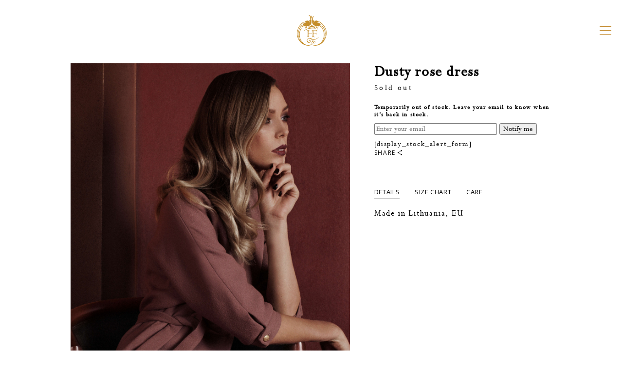

--- FILE ---
content_type: text/html; charset=UTF-8
request_url: https://houseoffaige.com/product/dusty-rosedress/
body_size: 19437
content:
<!DOCTYPE html>
<html lang="en-US">
<head>
	<meta charset="UTF-8">
	<meta name="viewport" content="width=device-width, viewport-fit=cover">
	<meta http-equiv="X-UA-Compatible" content="IE=edge">
	<link rel="profile" href="https://gmpg.org/xfn/11">
	
	<link rel="shortcut icon" href="https://houseoffaige.com/wp-content/themes/houseoffaige/favicon.ico" />
	<link rel="apple-touch-icon-precomposed" sizes="57x57" href="https://houseoffaige.com/wp-content/themes/houseoffaige/favicons/apple-touch-icon-57x57.png" />
	<link rel="apple-touch-icon-precomposed" sizes="114x114" href="https://houseoffaige.com/wp-content/themes/houseoffaige/favicons/apple-touch-icon-114x114.png" />
	<link rel="apple-touch-icon-precomposed" sizes="72x72" href="https://houseoffaige.com/wp-content/themes/houseoffaige/favicons/apple-touch-icon-72x72.png" />
	<link rel="apple-touch-icon-precomposed" sizes="144x144" href="https://houseoffaige.com/wp-content/themes/houseoffaige/favicons/apple-touch-icon-144x144.png" />
	<link rel="apple-touch-icon-precomposed" sizes="60x60" href="https://houseoffaige.com/wp-content/themes/houseoffaige/favicons/apple-touch-icon-60x60.png" />
	<link rel="apple-touch-icon-precomposed" sizes="120x120" href="https://houseoffaige.com/wp-content/themes/houseoffaige/favicons/apple-touch-icon-120x120.png" />
	<link rel="apple-touch-icon-precomposed" sizes="76x76" href="https://houseoffaige.com/wp-content/themes/houseoffaige/favicons/apple-touch-icon-76x76.png" />
	<link rel="apple-touch-icon-precomposed" sizes="152x152" href="https://houseoffaige.com/wp-content/themes/houseoffaige/favicons/apple-touch-icon-152x152.png" />
	<link rel="icon" type="image/png" href="https://houseoffaige.com/wp-content/themes/houseoffaige/favicons/favicon-196x196.png" sizes="196x196" />
	<link rel="icon" type="image/png" href="https://houseoffaige.com/wp-content/themes/houseoffaige/favicons/favicon-96x96.png" sizes="96x96" />
	<link rel="icon" type="image/png" href="https://houseoffaige.com/wp-content/themes/houseoffaige/favicons/favicon-32x32.png" sizes="32x32" />
	<link rel="icon" type="image/png" href="https://houseoffaige.com/wp-content/themes/houseoffaige/favicons/favicon-16x16.png" sizes="16x16" />
	<link rel="icon" type="image/png" href="https://houseoffaige.com/wp-content/themes/houseoffaige/favicons/favicon-128.png" sizes="128x128" />
	<meta name="application-name" content="House of Faige"/>
	<meta name="msapplication-TileColor" content="#FFFFFF" />
	<meta name="msapplication-TileImage" content="https://houseoffaige.com/wp-content/themes/houseoffaige/favicons/mstile-144x144.png" />
	<meta name="msapplication-square70x70logo" content="https://houseoffaige.com/wp-content/themes/houseoffaige/favicons/mstile-70x70.png" />
	<meta name="msapplication-square150x150logo" content="https://houseoffaige.com/wp-content/themes/houseoffaige/favicons/mstile-150x150.png" />
	<meta name="msapplication-wide310x150logo" content="https://houseoffaige.com/wp-content/themes/houseoffaige/favicons/mstile-310x150.png" />
	<meta name="msapplication-square310x310logo" content="https://houseoffaige.com/wp-content/themes/houseoffaige/favicons/mstile-310x310.png" />
	<link href="https://fonts.googleapis.com/css?family=Open+Sans" rel="stylesheet">
	<meta name='robots' content='index, follow, max-image-preview:large, max-snippet:-1, max-video-preview:-1' />

	<!-- This site is optimized with the Yoast SEO plugin v26.6 - https://yoast.com/wordpress/plugins/seo/ -->
	<title>Dusty rose dress - House Of Faige</title>
	<link rel="canonical" href="https://houseoffaige.com/product/dusty-rosedress/" />
	<meta property="og:locale" content="en_US" />
	<meta property="og:type" content="article" />
	<meta property="og:title" content="Dusty rose dress - House Of Faige" />
	<meta property="og:description" content="Made in Lithuania, EU" />
	<meta property="og:url" content="https://houseoffaige.com/product/dusty-rosedress/" />
	<meta property="og:site_name" content="House Of Faige" />
	<meta property="article:modified_time" content="2019-05-09T14:15:40+00:00" />
	<meta property="og:image" content="https://houseoffaige.com/wp-content/uploads/2019/04/November-is-Her.-The-House-Of-Faige-muse-2015-2.jpg" />
	<meta property="og:image:width" content="2500" />
	<meta property="og:image:height" content="3749" />
	<meta property="og:image:type" content="image/jpeg" />
	<meta name="twitter:card" content="summary_large_image" />
	<script type="application/ld+json" class="yoast-schema-graph">{"@context":"https://schema.org","@graph":[{"@type":"WebPage","@id":"https://houseoffaige.com/product/dusty-rosedress/","url":"https://houseoffaige.com/product/dusty-rosedress/","name":"Dusty rose dress - House Of Faige","isPartOf":{"@id":"https://houseoffaige.com/#website"},"primaryImageOfPage":{"@id":"https://houseoffaige.com/product/dusty-rosedress/#primaryimage"},"image":{"@id":"https://houseoffaige.com/product/dusty-rosedress/#primaryimage"},"thumbnailUrl":"https://houseoffaige.com/wp-content/uploads/2019/04/November-is-Her.-The-House-Of-Faige-muse-2015-2.jpg","datePublished":"2019-04-09T17:01:35+00:00","dateModified":"2019-05-09T14:15:40+00:00","breadcrumb":{"@id":"https://houseoffaige.com/product/dusty-rosedress/#breadcrumb"},"inLanguage":"en-US","potentialAction":[{"@type":"ReadAction","target":["https://houseoffaige.com/product/dusty-rosedress/"]}]},{"@type":"ImageObject","inLanguage":"en-US","@id":"https://houseoffaige.com/product/dusty-rosedress/#primaryimage","url":"https://houseoffaige.com/wp-content/uploads/2019/04/November-is-Her.-The-House-Of-Faige-muse-2015-2.jpg","contentUrl":"https://houseoffaige.com/wp-content/uploads/2019/04/November-is-Her.-The-House-Of-Faige-muse-2015-2.jpg","width":2500,"height":3749},{"@type":"BreadcrumbList","@id":"https://houseoffaige.com/product/dusty-rosedress/#breadcrumb","itemListElement":[{"@type":"ListItem","position":1,"name":"Home","item":"https://houseoffaige.com/"},{"@type":"ListItem","position":2,"name":"Boutique","item":"https://houseoffaige.com/shop/"},{"@type":"ListItem","position":3,"name":"Dusty rose dress"}]},{"@type":"WebSite","@id":"https://houseoffaige.com/#website","url":"https://houseoffaige.com/","name":"House Of Faige","description":"House Of Faige","potentialAction":[{"@type":"SearchAction","target":{"@type":"EntryPoint","urlTemplate":"https://houseoffaige.com/?s={search_term_string}"},"query-input":{"@type":"PropertyValueSpecification","valueRequired":true,"valueName":"search_term_string"}}],"inLanguage":"en-US"}]}</script>
	<!-- / Yoast SEO plugin. -->


<link rel='dns-prefetch' href='//ajax.googleapis.com' />
<link rel='dns-prefetch' href='//cdn.jsdelivr.net' />
<link rel='dns-prefetch' href='//unpkg.com' />
<link rel='dns-prefetch' href='//use.fontawesome.com' />
<link rel="alternate" title="oEmbed (JSON)" type="application/json+oembed" href="https://houseoffaige.com/wp-json/oembed/1.0/embed?url=https%3A%2F%2Fhouseoffaige.com%2Fproduct%2Fdusty-rosedress%2F" />
<link rel="alternate" title="oEmbed (XML)" type="text/xml+oembed" href="https://houseoffaige.com/wp-json/oembed/1.0/embed?url=https%3A%2F%2Fhouseoffaige.com%2Fproduct%2Fdusty-rosedress%2F&#038;format=xml" />
<style id='wp-img-auto-sizes-contain-inline-css' type='text/css'>
img:is([sizes=auto i],[sizes^="auto," i]){contain-intrinsic-size:3000px 1500px}
/*# sourceURL=wp-img-auto-sizes-contain-inline-css */
</style>
<style id='wp-emoji-styles-inline-css' type='text/css'>

	img.wp-smiley, img.emoji {
		display: inline !important;
		border: none !important;
		box-shadow: none !important;
		height: 1em !important;
		width: 1em !important;
		margin: 0 0.07em !important;
		vertical-align: -0.1em !important;
		background: none !important;
		padding: 0 !important;
	}
/*# sourceURL=wp-emoji-styles-inline-css */
</style>
<style id='wp-block-library-inline-css' type='text/css'>
:root{--wp-block-synced-color:#7a00df;--wp-block-synced-color--rgb:122,0,223;--wp-bound-block-color:var(--wp-block-synced-color);--wp-editor-canvas-background:#ddd;--wp-admin-theme-color:#007cba;--wp-admin-theme-color--rgb:0,124,186;--wp-admin-theme-color-darker-10:#006ba1;--wp-admin-theme-color-darker-10--rgb:0,107,160.5;--wp-admin-theme-color-darker-20:#005a87;--wp-admin-theme-color-darker-20--rgb:0,90,135;--wp-admin-border-width-focus:2px}@media (min-resolution:192dpi){:root{--wp-admin-border-width-focus:1.5px}}.wp-element-button{cursor:pointer}:root .has-very-light-gray-background-color{background-color:#eee}:root .has-very-dark-gray-background-color{background-color:#313131}:root .has-very-light-gray-color{color:#eee}:root .has-very-dark-gray-color{color:#313131}:root .has-vivid-green-cyan-to-vivid-cyan-blue-gradient-background{background:linear-gradient(135deg,#00d084,#0693e3)}:root .has-purple-crush-gradient-background{background:linear-gradient(135deg,#34e2e4,#4721fb 50%,#ab1dfe)}:root .has-hazy-dawn-gradient-background{background:linear-gradient(135deg,#faaca8,#dad0ec)}:root .has-subdued-olive-gradient-background{background:linear-gradient(135deg,#fafae1,#67a671)}:root .has-atomic-cream-gradient-background{background:linear-gradient(135deg,#fdd79a,#004a59)}:root .has-nightshade-gradient-background{background:linear-gradient(135deg,#330968,#31cdcf)}:root .has-midnight-gradient-background{background:linear-gradient(135deg,#020381,#2874fc)}:root{--wp--preset--font-size--normal:16px;--wp--preset--font-size--huge:42px}.has-regular-font-size{font-size:1em}.has-larger-font-size{font-size:2.625em}.has-normal-font-size{font-size:var(--wp--preset--font-size--normal)}.has-huge-font-size{font-size:var(--wp--preset--font-size--huge)}.has-text-align-center{text-align:center}.has-text-align-left{text-align:left}.has-text-align-right{text-align:right}.has-fit-text{white-space:nowrap!important}#end-resizable-editor-section{display:none}.aligncenter{clear:both}.items-justified-left{justify-content:flex-start}.items-justified-center{justify-content:center}.items-justified-right{justify-content:flex-end}.items-justified-space-between{justify-content:space-between}.screen-reader-text{border:0;clip-path:inset(50%);height:1px;margin:-1px;overflow:hidden;padding:0;position:absolute;width:1px;word-wrap:normal!important}.screen-reader-text:focus{background-color:#ddd;clip-path:none;color:#444;display:block;font-size:1em;height:auto;left:5px;line-height:normal;padding:15px 23px 14px;text-decoration:none;top:5px;width:auto;z-index:100000}html :where(.has-border-color){border-style:solid}html :where([style*=border-top-color]){border-top-style:solid}html :where([style*=border-right-color]){border-right-style:solid}html :where([style*=border-bottom-color]){border-bottom-style:solid}html :where([style*=border-left-color]){border-left-style:solid}html :where([style*=border-width]){border-style:solid}html :where([style*=border-top-width]){border-top-style:solid}html :where([style*=border-right-width]){border-right-style:solid}html :where([style*=border-bottom-width]){border-bottom-style:solid}html :where([style*=border-left-width]){border-left-style:solid}html :where(img[class*=wp-image-]){height:auto;max-width:100%}:where(figure){margin:0 0 1em}html :where(.is-position-sticky){--wp-admin--admin-bar--position-offset:var(--wp-admin--admin-bar--height,0px)}@media screen and (max-width:600px){html :where(.is-position-sticky){--wp-admin--admin-bar--position-offset:0px}}

/*# sourceURL=wp-block-library-inline-css */
</style><link rel='stylesheet' id='wc-blocks-style-css' href='https://houseoffaige.com/wp-content/cache/autoptimize/css/autoptimize_single_e2d671c403c7e2bd09b3b298c748d0db.css?ver=wc-10.3.7' type='text/css' media='all' />
<style id='global-styles-inline-css' type='text/css'>
:root{--wp--preset--aspect-ratio--square: 1;--wp--preset--aspect-ratio--4-3: 4/3;--wp--preset--aspect-ratio--3-4: 3/4;--wp--preset--aspect-ratio--3-2: 3/2;--wp--preset--aspect-ratio--2-3: 2/3;--wp--preset--aspect-ratio--16-9: 16/9;--wp--preset--aspect-ratio--9-16: 9/16;--wp--preset--color--black: #000000;--wp--preset--color--cyan-bluish-gray: #abb8c3;--wp--preset--color--white: #ffffff;--wp--preset--color--pale-pink: #f78da7;--wp--preset--color--vivid-red: #cf2e2e;--wp--preset--color--luminous-vivid-orange: #ff6900;--wp--preset--color--luminous-vivid-amber: #fcb900;--wp--preset--color--light-green-cyan: #7bdcb5;--wp--preset--color--vivid-green-cyan: #00d084;--wp--preset--color--pale-cyan-blue: #8ed1fc;--wp--preset--color--vivid-cyan-blue: #0693e3;--wp--preset--color--vivid-purple: #9b51e0;--wp--preset--gradient--vivid-cyan-blue-to-vivid-purple: linear-gradient(135deg,rgb(6,147,227) 0%,rgb(155,81,224) 100%);--wp--preset--gradient--light-green-cyan-to-vivid-green-cyan: linear-gradient(135deg,rgb(122,220,180) 0%,rgb(0,208,130) 100%);--wp--preset--gradient--luminous-vivid-amber-to-luminous-vivid-orange: linear-gradient(135deg,rgb(252,185,0) 0%,rgb(255,105,0) 100%);--wp--preset--gradient--luminous-vivid-orange-to-vivid-red: linear-gradient(135deg,rgb(255,105,0) 0%,rgb(207,46,46) 100%);--wp--preset--gradient--very-light-gray-to-cyan-bluish-gray: linear-gradient(135deg,rgb(238,238,238) 0%,rgb(169,184,195) 100%);--wp--preset--gradient--cool-to-warm-spectrum: linear-gradient(135deg,rgb(74,234,220) 0%,rgb(151,120,209) 20%,rgb(207,42,186) 40%,rgb(238,44,130) 60%,rgb(251,105,98) 80%,rgb(254,248,76) 100%);--wp--preset--gradient--blush-light-purple: linear-gradient(135deg,rgb(255,206,236) 0%,rgb(152,150,240) 100%);--wp--preset--gradient--blush-bordeaux: linear-gradient(135deg,rgb(254,205,165) 0%,rgb(254,45,45) 50%,rgb(107,0,62) 100%);--wp--preset--gradient--luminous-dusk: linear-gradient(135deg,rgb(255,203,112) 0%,rgb(199,81,192) 50%,rgb(65,88,208) 100%);--wp--preset--gradient--pale-ocean: linear-gradient(135deg,rgb(255,245,203) 0%,rgb(182,227,212) 50%,rgb(51,167,181) 100%);--wp--preset--gradient--electric-grass: linear-gradient(135deg,rgb(202,248,128) 0%,rgb(113,206,126) 100%);--wp--preset--gradient--midnight: linear-gradient(135deg,rgb(2,3,129) 0%,rgb(40,116,252) 100%);--wp--preset--font-size--small: 13px;--wp--preset--font-size--medium: 20px;--wp--preset--font-size--large: 36px;--wp--preset--font-size--x-large: 42px;--wp--preset--spacing--20: 0.44rem;--wp--preset--spacing--30: 0.67rem;--wp--preset--spacing--40: 1rem;--wp--preset--spacing--50: 1.5rem;--wp--preset--spacing--60: 2.25rem;--wp--preset--spacing--70: 3.38rem;--wp--preset--spacing--80: 5.06rem;--wp--preset--shadow--natural: 6px 6px 9px rgba(0, 0, 0, 0.2);--wp--preset--shadow--deep: 12px 12px 50px rgba(0, 0, 0, 0.4);--wp--preset--shadow--sharp: 6px 6px 0px rgba(0, 0, 0, 0.2);--wp--preset--shadow--outlined: 6px 6px 0px -3px rgb(255, 255, 255), 6px 6px rgb(0, 0, 0);--wp--preset--shadow--crisp: 6px 6px 0px rgb(0, 0, 0);}:where(.is-layout-flex){gap: 0.5em;}:where(.is-layout-grid){gap: 0.5em;}body .is-layout-flex{display: flex;}.is-layout-flex{flex-wrap: wrap;align-items: center;}.is-layout-flex > :is(*, div){margin: 0;}body .is-layout-grid{display: grid;}.is-layout-grid > :is(*, div){margin: 0;}:where(.wp-block-columns.is-layout-flex){gap: 2em;}:where(.wp-block-columns.is-layout-grid){gap: 2em;}:where(.wp-block-post-template.is-layout-flex){gap: 1.25em;}:where(.wp-block-post-template.is-layout-grid){gap: 1.25em;}.has-black-color{color: var(--wp--preset--color--black) !important;}.has-cyan-bluish-gray-color{color: var(--wp--preset--color--cyan-bluish-gray) !important;}.has-white-color{color: var(--wp--preset--color--white) !important;}.has-pale-pink-color{color: var(--wp--preset--color--pale-pink) !important;}.has-vivid-red-color{color: var(--wp--preset--color--vivid-red) !important;}.has-luminous-vivid-orange-color{color: var(--wp--preset--color--luminous-vivid-orange) !important;}.has-luminous-vivid-amber-color{color: var(--wp--preset--color--luminous-vivid-amber) !important;}.has-light-green-cyan-color{color: var(--wp--preset--color--light-green-cyan) !important;}.has-vivid-green-cyan-color{color: var(--wp--preset--color--vivid-green-cyan) !important;}.has-pale-cyan-blue-color{color: var(--wp--preset--color--pale-cyan-blue) !important;}.has-vivid-cyan-blue-color{color: var(--wp--preset--color--vivid-cyan-blue) !important;}.has-vivid-purple-color{color: var(--wp--preset--color--vivid-purple) !important;}.has-black-background-color{background-color: var(--wp--preset--color--black) !important;}.has-cyan-bluish-gray-background-color{background-color: var(--wp--preset--color--cyan-bluish-gray) !important;}.has-white-background-color{background-color: var(--wp--preset--color--white) !important;}.has-pale-pink-background-color{background-color: var(--wp--preset--color--pale-pink) !important;}.has-vivid-red-background-color{background-color: var(--wp--preset--color--vivid-red) !important;}.has-luminous-vivid-orange-background-color{background-color: var(--wp--preset--color--luminous-vivid-orange) !important;}.has-luminous-vivid-amber-background-color{background-color: var(--wp--preset--color--luminous-vivid-amber) !important;}.has-light-green-cyan-background-color{background-color: var(--wp--preset--color--light-green-cyan) !important;}.has-vivid-green-cyan-background-color{background-color: var(--wp--preset--color--vivid-green-cyan) !important;}.has-pale-cyan-blue-background-color{background-color: var(--wp--preset--color--pale-cyan-blue) !important;}.has-vivid-cyan-blue-background-color{background-color: var(--wp--preset--color--vivid-cyan-blue) !important;}.has-vivid-purple-background-color{background-color: var(--wp--preset--color--vivid-purple) !important;}.has-black-border-color{border-color: var(--wp--preset--color--black) !important;}.has-cyan-bluish-gray-border-color{border-color: var(--wp--preset--color--cyan-bluish-gray) !important;}.has-white-border-color{border-color: var(--wp--preset--color--white) !important;}.has-pale-pink-border-color{border-color: var(--wp--preset--color--pale-pink) !important;}.has-vivid-red-border-color{border-color: var(--wp--preset--color--vivid-red) !important;}.has-luminous-vivid-orange-border-color{border-color: var(--wp--preset--color--luminous-vivid-orange) !important;}.has-luminous-vivid-amber-border-color{border-color: var(--wp--preset--color--luminous-vivid-amber) !important;}.has-light-green-cyan-border-color{border-color: var(--wp--preset--color--light-green-cyan) !important;}.has-vivid-green-cyan-border-color{border-color: var(--wp--preset--color--vivid-green-cyan) !important;}.has-pale-cyan-blue-border-color{border-color: var(--wp--preset--color--pale-cyan-blue) !important;}.has-vivid-cyan-blue-border-color{border-color: var(--wp--preset--color--vivid-cyan-blue) !important;}.has-vivid-purple-border-color{border-color: var(--wp--preset--color--vivid-purple) !important;}.has-vivid-cyan-blue-to-vivid-purple-gradient-background{background: var(--wp--preset--gradient--vivid-cyan-blue-to-vivid-purple) !important;}.has-light-green-cyan-to-vivid-green-cyan-gradient-background{background: var(--wp--preset--gradient--light-green-cyan-to-vivid-green-cyan) !important;}.has-luminous-vivid-amber-to-luminous-vivid-orange-gradient-background{background: var(--wp--preset--gradient--luminous-vivid-amber-to-luminous-vivid-orange) !important;}.has-luminous-vivid-orange-to-vivid-red-gradient-background{background: var(--wp--preset--gradient--luminous-vivid-orange-to-vivid-red) !important;}.has-very-light-gray-to-cyan-bluish-gray-gradient-background{background: var(--wp--preset--gradient--very-light-gray-to-cyan-bluish-gray) !important;}.has-cool-to-warm-spectrum-gradient-background{background: var(--wp--preset--gradient--cool-to-warm-spectrum) !important;}.has-blush-light-purple-gradient-background{background: var(--wp--preset--gradient--blush-light-purple) !important;}.has-blush-bordeaux-gradient-background{background: var(--wp--preset--gradient--blush-bordeaux) !important;}.has-luminous-dusk-gradient-background{background: var(--wp--preset--gradient--luminous-dusk) !important;}.has-pale-ocean-gradient-background{background: var(--wp--preset--gradient--pale-ocean) !important;}.has-electric-grass-gradient-background{background: var(--wp--preset--gradient--electric-grass) !important;}.has-midnight-gradient-background{background: var(--wp--preset--gradient--midnight) !important;}.has-small-font-size{font-size: var(--wp--preset--font-size--small) !important;}.has-medium-font-size{font-size: var(--wp--preset--font-size--medium) !important;}.has-large-font-size{font-size: var(--wp--preset--font-size--large) !important;}.has-x-large-font-size{font-size: var(--wp--preset--font-size--x-large) !important;}
/*# sourceURL=global-styles-inline-css */
</style>

<style id='classic-theme-styles-inline-css' type='text/css'>
/*! This file is auto-generated */
.wp-block-button__link{color:#fff;background-color:#32373c;border-radius:9999px;box-shadow:none;text-decoration:none;padding:calc(.667em + 2px) calc(1.333em + 2px);font-size:1.125em}.wp-block-file__button{background:#32373c;color:#fff;text-decoration:none}
/*# sourceURL=/wp-includes/css/classic-themes.min.css */
</style>
<style id='woocommerce-inline-inline-css' type='text/css'>
.woocommerce form .form-row .required { visibility: visible; }
/*# sourceURL=woocommerce-inline-inline-css */
</style>
<link rel='stylesheet' id='notifima-frontend-style-css' href='https://houseoffaige.com/wp-content/plugins/woocommerce-product-stock-alert/assets/styles/notifima-frontend.min.css?ver=3.0.6' type='text/css' media='all' />
<link rel='stylesheet' id='yith-infs-style-css' href='https://houseoffaige.com/wp-content/cache/autoptimize/css/autoptimize_single_a61fe3b7f97b8771d6ff8a004d9ce983.css?ver=2.4.0' type='text/css' media='all' />
<link rel='stylesheet' id='brands-styles-css' href='https://houseoffaige.com/wp-content/cache/autoptimize/css/autoptimize_single_48d56016b20f151be4f24ba6d0eb1be4.css?ver=10.3.7' type='text/css' media='all' />
<link rel='stylesheet' id='theme-style-css' href='https://houseoffaige.com/wp-content/cache/autoptimize/css/autoptimize_single_2cc792af82652fe968646775fa9fae84.css?ver=1.0.9' type='text/css' media='all' />
<link rel='stylesheet' id='fontawesome-css' href='https://use.fontawesome.com/releases/v5.0.12/css/all.css' type='text/css' media='all' />
<link rel='stylesheet' id='tawcvs-frontend-css' href='https://houseoffaige.com/wp-content/cache/autoptimize/css/autoptimize_single_ac70b8198afd4695c78daf1bc4ca4838.css?ver=2.2.5' type='text/css' media='all' />
<script type="text/javascript" src="https://houseoffaige.com/wp-includes/js/jquery/jquery.min.js?ver=3.7.1" id="jquery-core-js"></script>
<script defer type="text/javascript" src="https://houseoffaige.com/wp-includes/js/jquery/jquery-migrate.min.js?ver=3.4.1" id="jquery-migrate-js"></script>
<script type="text/javascript" src="https://houseoffaige.com/wp-content/plugins/woocommerce/assets/js/jquery-blockui/jquery.blockUI.min.js?ver=2.7.0-wc.10.3.7" id="wc-jquery-blockui-js" defer="defer" data-wp-strategy="defer"></script>
<script defer id="wc-add-to-cart-js-extra" src="[data-uri]"></script>
<script type="text/javascript" src="https://houseoffaige.com/wp-content/plugins/woocommerce/assets/js/frontend/add-to-cart.min.js?ver=10.3.7" id="wc-add-to-cart-js" defer="defer" data-wp-strategy="defer"></script>
<script defer id="wc-single-product-js-extra" src="[data-uri]"></script>
<script type="text/javascript" src="https://houseoffaige.com/wp-content/plugins/woocommerce/assets/js/frontend/single-product.min.js?ver=10.3.7" id="wc-single-product-js" defer="defer" data-wp-strategy="defer"></script>
<script type="text/javascript" src="https://houseoffaige.com/wp-content/plugins/woocommerce/assets/js/js-cookie/js.cookie.min.js?ver=2.1.4-wc.10.3.7" id="wc-js-cookie-js" defer="defer" data-wp-strategy="defer"></script>
<script defer id="woocommerce-js-extra" src="[data-uri]"></script>
<script type="text/javascript" src="https://houseoffaige.com/wp-content/plugins/woocommerce/assets/js/frontend/woocommerce.min.js?ver=10.3.7" id="woocommerce-js" defer="defer" data-wp-strategy="defer"></script>
<script defer type="text/javascript" src="https://ajax.googleapis.com/ajax/libs/jquery/3.3.1/jquery.min.js" id="jquery-script-js"></script>
<script defer type="text/javascript" src="https://cdn.jsdelivr.net/npm/vue/dist/vue.js" id="vuejs-js"></script>
<script defer type="text/javascript" src="https://unpkg.com/vue-lazyload@1.2.3/vue-lazyload.js?ver=1.2.3" id="vuejs-lazyload-js"></script>
<script defer id="vuejs-lazyload-js-after" src="[data-uri]"></script>
<script defer type="text/javascript" src="https://houseoffaige.com/wp-content/themes/houseoffaige/js/scrollreveal.min.js?ver=3.4.0" id="scrollreveal-js"></script>
<script defer type="text/javascript" src="https://houseoffaige.com/wp-content/themes/houseoffaige/js/TweenMax.min.js?ver=1.20.4" id="tweenmax-js"></script>
<script defer type="text/javascript" src="https://houseoffaige.com/wp-content/cache/autoptimize/js/autoptimize_single_f7a596ca6c856a9799e36821625ae62a.js?ver=1.0.0" id="modernizr-js"></script>
<link rel="https://api.w.org/" href="https://houseoffaige.com/wp-json/" /><link rel="alternate" title="JSON" type="application/json" href="https://houseoffaige.com/wp-json/wp/v2/product/184" /><link rel="EditURI" type="application/rsd+xml" title="RSD" href="https://houseoffaige.com/xmlrpc.php?rsd" />
<meta name="generator" content="WordPress 6.9" />
<meta name="generator" content="WooCommerce 10.3.7" />
<link rel='shortlink' href='https://houseoffaige.com/?p=184' />
	<noscript><style>.woocommerce-product-gallery{ opacity: 1 !important; }</style></noscript>
		<!-- Google Analytics -->
	<script>
	(function(i,s,o,g,r,a,m){i['GoogleAnalyticsObject']=r;i[r]=i[r]||function(){
	(i[r].q=i[r].q||[]).push(arguments)},i[r].l=1*new Date();a=s.createElement(o),
	m=s.getElementsByTagName(o)[0];a.async=1;a.src=g;m.parentNode.insertBefore(a,m)
	})(window,document,'script','https://www.google-analytics.com/analytics.js','ga');

	ga('create', 'UA-76826191-1', 'auto');
	ga('send', 'pageview');
	</script>
	<!-- End Google Analytics -->
</head>

<body data-rsssl=1 class="wp-singular product-template-default single single-product postid-184 wp-theme-houseoffaige theme-houseoffaige woocommerce woocommerce-page woocommerce-no-js" ontouchstart="">
	<!--[if lt IE 8]>
		<p class="browserupgrade">You are using an <strong>outdated</strong> browser. Please <a href="http://browsehappy.com/">upgrade your browser</a> to improve your experience.</p>
	<![endif]-->
	<header class="sticky sticky-visible">
		<div class="header-left">
			<a href="https://houseoffaige.com/cart/" class="cart-link hidden"><span>My Bag</span></a>
		</div>
		<div class="header-center">
			<a href="https://houseoffaige.com" class="logo logo--small"></a>
		</div>
		<div class="header-right">
			<div class="header-current-page"></div>
			<div class="hamburger hamburger--squeeze">
				<span class="hamburger-box"><span class="hamburger-inner"></span></span>
			</div>
		</div>
	</header>
	<main>
		
			<div id="product-184" class="product-inside">
	<div class="container">
				<div class="product-img" style="opacity: 0">
			<div><img width="2500" height="3749" src="https://houseoffaige.com/wp-content/uploads/2019/04/November-is-Her.-The-House-Of-Faige-muse-2015-2.jpg" class="attachment-original size-original" alt="" decoding="async" fetchpriority="high" srcset="https://houseoffaige.com/wp-content/uploads/2019/04/November-is-Her.-The-House-Of-Faige-muse-2015-2.jpg 2500w, https://houseoffaige.com/wp-content/uploads/2019/04/November-is-Her.-The-House-Of-Faige-muse-2015-2-200x300.jpg 200w, https://houseoffaige.com/wp-content/uploads/2019/04/November-is-Her.-The-House-Of-Faige-muse-2015-2-768x1152.jpg 768w, https://houseoffaige.com/wp-content/uploads/2019/04/November-is-Her.-The-House-Of-Faige-muse-2015-2-683x1024.jpg 683w, https://houseoffaige.com/wp-content/uploads/2019/04/November-is-Her.-The-House-Of-Faige-muse-2015-2-1200x1800.jpg 1200w, https://houseoffaige.com/wp-content/uploads/2019/04/November-is-Her.-The-House-Of-Faige-muse-2015-2-600x900.jpg 600w" sizes="(max-width: 2500px) 100vw, 2500px" /></div>
			
					</div>
		<div class="product-img-slider">
			<img width="2500" height="3749" src="https://houseoffaige.com/wp-content/uploads/2019/04/November-is-Her.-The-House-Of-Faige-muse-2015-2.jpg" class="attachment-original size-original" alt="" decoding="async" fetchpriority="high" srcset="https://houseoffaige.com/wp-content/uploads/2019/04/November-is-Her.-The-House-Of-Faige-muse-2015-2.jpg 2500w, https://houseoffaige.com/wp-content/uploads/2019/04/November-is-Her.-The-House-Of-Faige-muse-2015-2-200x300.jpg 200w, https://houseoffaige.com/wp-content/uploads/2019/04/November-is-Her.-The-House-Of-Faige-muse-2015-2-768x1152.jpg 768w, https://houseoffaige.com/wp-content/uploads/2019/04/November-is-Her.-The-House-Of-Faige-muse-2015-2-683x1024.jpg 683w, https://houseoffaige.com/wp-content/uploads/2019/04/November-is-Her.-The-House-Of-Faige-muse-2015-2-1200x1800.jpg 1200w, https://houseoffaige.com/wp-content/uploads/2019/04/November-is-Her.-The-House-Of-Faige-muse-2015-2-600x900.jpg 600w" sizes="(max-width: 2500px) 100vw, 2500px" />		</div>
				<div class="product-content" style="opacity: 0">
			<div class="product-content-inside">
								<div class="product-title">Dusty rose	dress</div>
								<p class="stock out-of-stock">Sold out</p>
<div class="notifima-subscribe-form" style="border-radius:10px">
            <h5 style="color:fbfbfb" class="subscribe-for-interest-text">Temporarily out of stock. Leave your email to know when it’s back in stock.</h5>
            <div class="fields_wrap"> <input id="notifima_alert_email" type="text" name="alert_email" class="notifima-email" value="" placeholder="Enter your email"><button class="notifima-subscribe notifima-button subscribe-button-hover">Notify me</button>
            </div>
            <input type="hidden" class="notifima-product-id" value="184" />
            <input type="hidden" class="notifima-variation-id" value="0" />
            <input type="hidden" class="notifima-product-name" value="Dusty rose	dress" />
            
        </div>				[display_stock_alert_form]				<div class="product-share">
					<a href="javascript:;" class="share">Share</a>
					<div class="product-share-icons hidden">
						<a href="http://www.facebook.com/sharer.php?u=https%3A%2F%2Fhouseoffaige.com%2Fproduct%2Fdusty-rosedress%2F&p[title]=Dusty+rose%09dress" class="product-share" target="_blank"><i class="fab fa-facebook-square"></i></a>
						<a href="http://twitter.com/share?text=Dusty+rose%09dress&url=https%3A%2F%2Fhouseoffaige.com%2Fproduct%2Fdusty-rosedress%2F" class="product-share" target="_blank"><i class="fab fa-twitter-square"></i></a>
						<a href="http://pinterest.com/pin/create/button/?url=https%3A%2F%2Fhouseoffaige.com%2Fproduct%2Fdusty-rosedress%2F&description=Dusty+rose%09dress" class="product-share" target="_blank"><i class="fab fa-pinterest-square"></i></a>
					</div>
				</div>
				<nav class="nav nav-tabs">
					<ul>
						<li class="active"><a href="#tab-details">Details</a></li>
						<li><a href="#tab-size">Size chart</a></li>
						<li><a href="#tab-care">Care</a></li>
											</ul>
				</nav>
				<div class="product-tab active" id="tab-details">
					<p>Made in Lithuania, EU</p>
				</div>
				<div class="product-tab" id="tab-size">
					<div class="table-chart">
						<table>
							<thead>
								<tr>
									<th>XS</th>
									<th>S</th>
									<th>M</th>
									<th>L</th>
									<th></th>
								</tr>
							</thead>
							<tbody>
								<tr>
									<td>86-88</td>
									<td>90-92</td>
									<td>94-96</td>
									<td>98-100</td>
									<td>Bust</td>
								</tr>
								<tr>
									<td>60-62</td>
									<td>68-70</td>
									<td>64-66</td>
									<td>72-74</td>
									<td>Waist</td>
								</tr>
								<tr>
									<td>88-90</td>
									<td>96-98</td>
									<td>92-94</td>
									<td>100-102</td>
									<td>Hips</td>
								</tr>
							</tbody>
						</table>
					</div>
				</div>
				<div class="product-tab" id="tab-care">
					<p>Specialist dry clean only: please test in hydrocarbon all luxury effects and trims and cover with protective bag before dry cleaning. Use minimum steam. </p>
					<p>
						<i class="wash-care-icon">&#100;</i>
						<i class="wash-care-icon">&#72;</i>
						<i class="wash-care-icon">&#85;</i>
						<i class="wash-care-icon">&#68;</i>
						<i class="wash-care-icon">&#76;</i>
					</p>
					<p>This is a luxury item and must be carefuly worn and maintaned.</p>
				</div>
			</div>
		</div>
	</div>
</div>

	<section class="related products">

		<h2 class="text-center">More that suits you</h2>
		
		<div class="products">
			<div class="container">
				<div class="product-grid">
					<div class="product-row">
			
				<div class="product vertical post-192 type-product status-publish has-post-thumbnail product_cat-november-is-her first instock shipping-taxable product-type-grouped">
		<div class="product-img">
		<div><img width="683" height="1024" src="https://houseoffaige.com/wp-content/uploads/2019/04/November-is-Her.-The-House-Of-Faige-muse-2015-4-683x1024.jpg" class="attachment-large size-large" alt="" decoding="async" srcset="https://houseoffaige.com/wp-content/uploads/2019/04/November-is-Her.-The-House-Of-Faige-muse-2015-4-683x1024.jpg 683w, https://houseoffaige.com/wp-content/uploads/2019/04/November-is-Her.-The-House-Of-Faige-muse-2015-4-200x300.jpg 200w, https://houseoffaige.com/wp-content/uploads/2019/04/November-is-Her.-The-House-Of-Faige-muse-2015-4-768x1152.jpg 768w, https://houseoffaige.com/wp-content/uploads/2019/04/November-is-Her.-The-House-Of-Faige-muse-2015-4-1200x1800.jpg 1200w, https://houseoffaige.com/wp-content/uploads/2019/04/November-is-Her.-The-House-Of-Faige-muse-2015-4-600x900.jpg 600w" sizes="(max-width: 683px) 100vw, 683px" /></div>
	</div>
		<div class="product-options">
						<a href="https://houseoffaige.com/product/light-blue-classic-blouse/" class="product-option">
			<span class="product-option-action">Out of stock</span>
			Light blue classic blouse 		</a>
				<a href="https://houseoffaige.com/product/dark-chocolate-supreme-trousers/" class="product-option">
			<span class="product-option-action">Out of stock</span>
			Dark chocolate supreme trousers 		</a>
				<a href="https://houseoffaige.com/product/dark-chocolate-supreme-jacket/" class="product-option">
			<span class="product-option-action">Out of stock</span>
			Dark chocolate supreme jacket 		</a>
					</div>
</div>

			
				
			
				</div><div class="product-row">
			
				<div class="product vertical post-122 type-product status-publish has-post-thumbnail product_cat-stargazing product_cat-dresses  instock virtual purchasable product-type-simple">
		<div class="product-img">
		<div><img width="683" height="1024" src="https://houseoffaige.com/wp-content/uploads/2019/03/Stargazing-2018-11-683x1024.jpg" class="attachment-large size-large" alt="" decoding="async" srcset="https://houseoffaige.com/wp-content/uploads/2019/03/Stargazing-2018-11-683x1024.jpg 683w, https://houseoffaige.com/wp-content/uploads/2019/03/Stargazing-2018-11-200x300.jpg 200w, https://houseoffaige.com/wp-content/uploads/2019/03/Stargazing-2018-11-768x1152.jpg 768w, https://houseoffaige.com/wp-content/uploads/2019/03/Stargazing-2018-11-1200x1800.jpg 1200w, https://houseoffaige.com/wp-content/uploads/2019/03/Stargazing-2018-11-600x900.jpg 600w, https://houseoffaige.com/wp-content/uploads/2019/03/Stargazing-2018-11.jpg 1500w" sizes="(max-width: 683px) 100vw, 683px" /></div>
	</div>
		<div class="product-options">
				<a href="https://houseoffaige.com/product/theatrical-chess/" class="product-option">
			<span class="product-option-action">Try it on</span>
			Theatrical chess jumpsuit <span class="woocommerce-Price-amount amount"><bdi><span class="woocommerce-Price-currencySymbol">&euro;</span>265</bdi></span>		</a>
			</div>
</div>

			
					</div>
				</div>
			</div>
		</div>

	</section>


		

</main>
<footer>
			<div class="container" id="footer-container">
				<a href="https://houseoffaige.com" class="logo logo--footer">House Of Faige</a>
				<nav class="nav nav--footer"><ul id="menu-footer" class="menu"><li id="menu-item-49" class="menu-item menu-item-type-post_type menu-item-object-page menu-item-49"><a href="https://houseoffaige.com/contact-us/">Contact Us</a></li>
<li id="menu-item-55" class="subscribe-action menu-item menu-item-type-custom menu-item-object-custom menu-item-55"><a href="#">Newsletter</a></li>
<li id="menu-item-50" class="menu-item menu-item-type-post_type menu-item-object-page menu-item-privacy-policy menu-item-50"><a rel="privacy-policy" href="https://houseoffaige.com/privacy-policy/">Privacy policy</a></li>
<li id="menu-item-111" class="menu-item menu-item-type-post_type menu-item-object-page menu-item-111"><a href="https://houseoffaige.com/purchase-rules/">Purchase rules</a></li>
<li id="menu-item-51" class="menu-item menu-item-type-custom menu-item-object-custom menu-item-51"><a target="_blank" href="http://instagram.com">Follow us on Instagram</a></li>
</ul></nav>				<div class="address">UAB “Avis domus”,<br class="desktop-hidden" /> Sv. Stepono 5/39, Vilnius, Lithuania</div>
			</div>
			<div class="container hidden" id="subscribe-container">
				<div class="logo logo--footer"><span>Subscribe to our newsletter</span></div>
				<div id="mc_embed_signup">
					<form action="https://houseoffaige.us18.list-manage.com/subscribe/post?u=44f7875283221ef2987609c4c&amp;id=7f7c062929" method="post" id="mc-embedded-subscribe-form" name="mc-embedded-subscribe-form" class="validate" target="_blank" novalidate>
				<div class="subscribe" id="mc_embed_signup_scroll">
					<div class="field mc-field-group">
						<input type="email" class="input required email" required name="EMAIL" id="mce-EMAIL" placeholder="Your email">
					</div>
					<div class="btn-group">
						<input type="submit" value="Subscribe" class="btn" name="subscribe" id="mc-embedded-subscribe" />
						<button type="submit" class="btn btn-inverse subscribe-cancel">Cancel</button>
					</div>
					<div id="mce-responses" class="clear">
						<div class="response" id="mce-error-response" style="display:none"></div>
						<div class="response" id="mce-success-response" style="display:none"></div>
					</div>    <!-- real people should not fill this in and expect good things - do not remove this or risk form bot signups-->
					<div style="position: absolute; left: -5000px;" aria-hidden="true"><input type="text" name="b_44f7875283221ef2987609c4c_7f7c062929" tabindex="-1" value=""></div>
				</div>
				<script defer type='text/javascript' src='//s3.amazonaws.com/downloads.mailchimp.com/js/mc-validate.js'></script><script defer src="[data-uri]"></script>
			</div>
		</footer>
		<script type="speculationrules">
{"prefetch":[{"source":"document","where":{"and":[{"href_matches":"/*"},{"not":{"href_matches":["/wp-*.php","/wp-admin/*","/wp-content/uploads/*","/wp-content/*","/wp-content/plugins/*","/wp-content/themes/houseoffaige/*","/*\\?(.+)"]}},{"not":{"selector_matches":"a[rel~=\"nofollow\"]"}},{"not":{"selector_matches":".no-prefetch, .no-prefetch a"}}]},"eagerness":"conservative"}]}
</script>
	<script defer src="[data-uri]"></script>
	<script type="text/javascript" src="https://houseoffaige.com/wp-includes/js/dist/vendor/react.min.js?ver=18.3.1.1" id="react-js"></script>
<script type="text/javascript" src="https://houseoffaige.com/wp-includes/js/dist/vendor/react-dom.min.js?ver=18.3.1.1" id="react-dom-js"></script>
<script type="text/javascript" src="https://houseoffaige.com/wp-includes/js/dist/escape-html.min.js?ver=6561a406d2d232a6fbd2" id="wp-escape-html-js"></script>
<script type="text/javascript" src="https://houseoffaige.com/wp-includes/js/dist/element.min.js?ver=6a582b0c827fa25df3dd" id="wp-element-js"></script>
<script type="text/javascript" src="https://houseoffaige.com/wp-includes/js/dist/vendor/react-jsx-runtime.min.js?ver=18.3.1" id="react-jsx-runtime-js"></script>
<script type="text/javascript" src="https://houseoffaige.com/wp-includes/js/dist/dom-ready.min.js?ver=f77871ff7694fffea381" id="wp-dom-ready-js"></script>
<script type="text/javascript" src="https://houseoffaige.com/wp-includes/js/dist/hooks.min.js?ver=dd5603f07f9220ed27f1" id="wp-hooks-js"></script>
<script type="text/javascript" src="https://houseoffaige.com/wp-includes/js/dist/i18n.min.js?ver=c26c3dc7bed366793375" id="wp-i18n-js"></script>
<script defer id="wp-i18n-js-after" src="[data-uri]"></script>
<script type="text/javascript" src="https://houseoffaige.com/wp-includes/js/dist/a11y.min.js?ver=cb460b4676c94bd228ed" id="wp-a11y-js"></script>
<script type="text/javascript" src="https://houseoffaige.com/wp-includes/js/dist/deprecated.min.js?ver=e1f84915c5e8ae38964c" id="wp-deprecated-js"></script>
<script type="text/javascript" src="https://houseoffaige.com/wp-includes/js/dist/dom.min.js?ver=26edef3be6483da3de2e" id="wp-dom-js"></script>
<script type="text/javascript" src="https://houseoffaige.com/wp-includes/js/dist/is-shallow-equal.min.js?ver=e0f9f1d78d83f5196979" id="wp-is-shallow-equal-js"></script>
<script type="text/javascript" src="https://houseoffaige.com/wp-includes/js/dist/keycodes.min.js?ver=34c8fb5e7a594a1c8037" id="wp-keycodes-js"></script>
<script type="text/javascript" src="https://houseoffaige.com/wp-includes/js/dist/priority-queue.min.js?ver=2d59d091223ee9a33838" id="wp-priority-queue-js"></script>
<script type="text/javascript" src="https://houseoffaige.com/wp-includes/js/dist/compose.min.js?ver=7a9b375d8c19cf9d3d9b" id="wp-compose-js"></script>
<script type="text/javascript" src="https://houseoffaige.com/wp-includes/js/dist/vendor/moment.min.js?ver=2.30.1" id="moment-js"></script>
<script defer id="moment-js-after" src="[data-uri]"></script>
<script type="text/javascript" src="https://houseoffaige.com/wp-includes/js/dist/date.min.js?ver=795a56839718d3ff7eae" id="wp-date-js"></script>
<script defer id="wp-date-js-after" src="[data-uri]"></script>
<script type="text/javascript" src="https://houseoffaige.com/wp-includes/js/dist/html-entities.min.js?ver=e8b78b18a162491d5e5f" id="wp-html-entities-js"></script>
<script type="text/javascript" src="https://houseoffaige.com/wp-includes/js/dist/primitives.min.js?ver=0b5dcc337aa7cbf75570" id="wp-primitives-js"></script>
<script type="text/javascript" src="https://houseoffaige.com/wp-includes/js/dist/private-apis.min.js?ver=4f465748bda624774139" id="wp-private-apis-js"></script>
<script type="text/javascript" src="https://houseoffaige.com/wp-includes/js/dist/redux-routine.min.js?ver=8bb92d45458b29590f53" id="wp-redux-routine-js"></script>
<script type="text/javascript" src="https://houseoffaige.com/wp-includes/js/dist/data.min.js?ver=f940198280891b0b6318" id="wp-data-js"></script>
<script defer id="wp-data-js-after" src="[data-uri]"></script>
<script type="text/javascript" src="https://houseoffaige.com/wp-includes/js/dist/rich-text.min.js?ver=5bdbb44f3039529e3645" id="wp-rich-text-js"></script>
<script type="text/javascript" src="https://houseoffaige.com/wp-includes/js/dist/warning.min.js?ver=d69bc18c456d01c11d5a" id="wp-warning-js"></script>
<script type="text/javascript" src="https://houseoffaige.com/wp-includes/js/dist/components.min.js?ver=ad5cb4227f07a3d422ad" id="wp-components-js"></script>
<script defer id="notifima-frontend-script-js-extra" src="[data-uri]"></script>
<script defer type="text/javascript" src="https://houseoffaige.com/wp-content/plugins/woocommerce-product-stock-alert/assets/js/notifima-frontend.min.js?ver=3.0.6" id="notifima-frontend-script-js"></script>
<script defer type="text/javascript" src="https://houseoffaige.com/wp-content/plugins/yith-infinite-scrolling/assets/js/yith.infinitescroll.min.js?ver=2.4.0" id="yith-infinitescroll-js"></script>
<script defer id="yith-infs-js-extra" src="[data-uri]"></script>
<script defer type="text/javascript" src="https://houseoffaige.com/wp-content/plugins/yith-infinite-scrolling/assets/js/yith-infs.min.js?ver=2.4.0" id="yith-infs-js"></script>
<script defer type="text/javascript" src="https://houseoffaige.com/wp-content/cache/autoptimize/js/autoptimize_single_22f75416148991671e580d8f4d2a2387.js?ver=1.9.0" id="slick-js"></script>
<script defer id="theme-script-js-extra" src="[data-uri]"></script>
<script defer type="text/javascript" src="https://houseoffaige.com/wp-content/cache/autoptimize/js/autoptimize_single_6b6e9ffa92aa8bf90fd583f199fb4d94.js?ver=1.0.4" id="theme-script-js"></script>
<script defer type="text/javascript" src="https://houseoffaige.com/wp-content/plugins/woocommerce/assets/js/sourcebuster/sourcebuster.min.js?ver=10.3.7" id="sourcebuster-js-js"></script>
<script defer id="wc-order-attribution-js-extra" src="[data-uri]"></script>
<script defer type="text/javascript" src="https://houseoffaige.com/wp-content/plugins/woocommerce/assets/js/frontend/order-attribution.min.js?ver=10.3.7" id="wc-order-attribution-js"></script>
<script defer type="text/javascript" src="https://houseoffaige.com/wp-content/cache/autoptimize/js/autoptimize_single_7dbbd48efd1ce9c331a3644b059b1abb.js?ver=2.2.5" id="tawcvs-frontend-js"></script>
<script id="wp-emoji-settings" type="application/json">
{"baseUrl":"https://s.w.org/images/core/emoji/17.0.2/72x72/","ext":".png","svgUrl":"https://s.w.org/images/core/emoji/17.0.2/svg/","svgExt":".svg","source":{"concatemoji":"https://houseoffaige.com/wp-includes/js/wp-emoji-release.min.js?ver=6.9"}}
</script>
<script type="module">
/* <![CDATA[ */
/*! This file is auto-generated */
const a=JSON.parse(document.getElementById("wp-emoji-settings").textContent),o=(window._wpemojiSettings=a,"wpEmojiSettingsSupports"),s=["flag","emoji"];function i(e){try{var t={supportTests:e,timestamp:(new Date).valueOf()};sessionStorage.setItem(o,JSON.stringify(t))}catch(e){}}function c(e,t,n){e.clearRect(0,0,e.canvas.width,e.canvas.height),e.fillText(t,0,0);t=new Uint32Array(e.getImageData(0,0,e.canvas.width,e.canvas.height).data);e.clearRect(0,0,e.canvas.width,e.canvas.height),e.fillText(n,0,0);const a=new Uint32Array(e.getImageData(0,0,e.canvas.width,e.canvas.height).data);return t.every((e,t)=>e===a[t])}function p(e,t){e.clearRect(0,0,e.canvas.width,e.canvas.height),e.fillText(t,0,0);var n=e.getImageData(16,16,1,1);for(let e=0;e<n.data.length;e++)if(0!==n.data[e])return!1;return!0}function u(e,t,n,a){switch(t){case"flag":return n(e,"\ud83c\udff3\ufe0f\u200d\u26a7\ufe0f","\ud83c\udff3\ufe0f\u200b\u26a7\ufe0f")?!1:!n(e,"\ud83c\udde8\ud83c\uddf6","\ud83c\udde8\u200b\ud83c\uddf6")&&!n(e,"\ud83c\udff4\udb40\udc67\udb40\udc62\udb40\udc65\udb40\udc6e\udb40\udc67\udb40\udc7f","\ud83c\udff4\u200b\udb40\udc67\u200b\udb40\udc62\u200b\udb40\udc65\u200b\udb40\udc6e\u200b\udb40\udc67\u200b\udb40\udc7f");case"emoji":return!a(e,"\ud83e\u1fac8")}return!1}function f(e,t,n,a){let r;const o=(r="undefined"!=typeof WorkerGlobalScope&&self instanceof WorkerGlobalScope?new OffscreenCanvas(300,150):document.createElement("canvas")).getContext("2d",{willReadFrequently:!0}),s=(o.textBaseline="top",o.font="600 32px Arial",{});return e.forEach(e=>{s[e]=t(o,e,n,a)}),s}function r(e){var t=document.createElement("script");t.src=e,t.defer=!0,document.head.appendChild(t)}a.supports={everything:!0,everythingExceptFlag:!0},new Promise(t=>{let n=function(){try{var e=JSON.parse(sessionStorage.getItem(o));if("object"==typeof e&&"number"==typeof e.timestamp&&(new Date).valueOf()<e.timestamp+604800&&"object"==typeof e.supportTests)return e.supportTests}catch(e){}return null}();if(!n){if("undefined"!=typeof Worker&&"undefined"!=typeof OffscreenCanvas&&"undefined"!=typeof URL&&URL.createObjectURL&&"undefined"!=typeof Blob)try{var e="postMessage("+f.toString()+"("+[JSON.stringify(s),u.toString(),c.toString(),p.toString()].join(",")+"));",a=new Blob([e],{type:"text/javascript"});const r=new Worker(URL.createObjectURL(a),{name:"wpTestEmojiSupports"});return void(r.onmessage=e=>{i(n=e.data),r.terminate(),t(n)})}catch(e){}i(n=f(s,u,c,p))}t(n)}).then(e=>{for(const n in e)a.supports[n]=e[n],a.supports.everything=a.supports.everything&&a.supports[n],"flag"!==n&&(a.supports.everythingExceptFlag=a.supports.everythingExceptFlag&&a.supports[n]);var t;a.supports.everythingExceptFlag=a.supports.everythingExceptFlag&&!a.supports.flag,a.supports.everything||((t=a.source||{}).concatemoji?r(t.concatemoji):t.wpemoji&&t.twemoji&&(r(t.twemoji),r(t.wpemoji)))});
//# sourceURL=https://houseoffaige.com/wp-includes/js/wp-emoji-loader.min.js
/* ]]> */
</script>
		<div id="menu" class="hidden">
			<transition name="fade" v-on:leave="menuLeave" :duration="{ enter: 500, leave: 1000}">
				<div class="modal modal--inline" v-show="step >= 1" ref="step1">
					<a href="javascript:;" v-on:click="step = 0" class="modal-close hamburger  hamburger--squeeze is-active"><span class="hamburger-box"><span class="hamburger-inner"></span></span></a>
					<div class="modal-bg modal-bg--shadow"><img v-if="menuTransitionCompleted" v-lazy="menu.bg" alt="" /></div>
					<div class="modal-content modal-content--experience" v-bind:class="{ 'hidden' : !menuImageLoaded }">
						<a href="https://houseoffaige.com" class="logo" style="background: №"></a>
						<nav class="nav nav--experience">
							<ul>
								<li v-for="(item, index) in menu.children" style="opacity: 0" v-bind:class="{ 'large' : index == menu.children.length - 1 }"><a href="" v-text="item.title" v-bind:href="itemUrl(item)" v-on:click.prevent="showStep1(item);"></a></li>
							</ul>
						</nav>
						<div class="address hidden">UAB “Avis domus”,<br class="desktop-hidden" /> Sv. Stepono 5/39, Vilnius, Lithuania</div>
					</div>
				</div>
			</transition>
			<transition name="fade" v-on:leave="menuLeave" :duration="{ enter: 500, leave: 1000}">
			<div class="modal modal--inline" v-if="step1 && step >= 2">
				<a href="javascript:;" class="modal-back" v-on:click.prevent="back"><span>Back</span></a>
				<a href="javascript:;" v-on:click="step = 0" class="modal-close hamburger hamburger--squeeze is-active"><span class="hamburger-box"><span class="hamburger-inner"></span></span></a>
				<div class="modal-bg modal-bg--shadow"><img v-lazy="showBg(1)" alt="" /></div>
				<div class="modal-content modal-content--experience">
					<a href="https://houseoffaige.com" class="logo"></a>
					<nav class="nav nav--experience" ref="step2nav" v-bind:class="{ 'hidden' : !step1ImageLoaded }">
						<ul>
							<li v-for="(item, index) in step1.children" v-bind:class="{ 'large' : index == step1.children.length - 1 }"><a href="" v-text="item.title" v-bind:href="itemUrl(item)" v-on:click.prevent.self="showStep2(item)"></a></li>
						</ul>
					</nav>
					<div class="address hidden">UAB “Avis domus”,<br class="desktop-hidden" /> Sv. Stepono 5/39, Vilnius, Lithuania</div>
				</div>
			</div>
			</transition>
			<transition name="fade" v-on:leave="menuLeaveStep3" :duration="{ enter: 500, leave: 1000}">
			<div class="modal modal--inline" v-if="step2 && step >= 3">
				<a href="javascript:;" v-on:click="step -= 1" class="modal-back"><span>Back</span></a>
				<a href="javascript:;" v-on:click="step = 0" class="modal-close hamburger  hamburger--squeeze is-active"><span class="hamburger-box"><span class="hamburger-inner"></span></span></a>
				<div class="modal-bg modal-bg--shadow"><img v-lazy="showBg(2)" alt="" /></div>
				<div class="modal-content modal-content--experience">
					<a href="https://houseoffaige.com" class="logo"></a>
					<div class="experience-choser" v-bind:class="{ 'hidden' : !step2ImageLoaded, 'fade-enter-active' : step2ImageLoaded }">
						<div class="experience-choser-container">
							The <a href="" class="link" v-on:click.prevent="showStep3(step2.children[0])" v-bind:class="{ active: step3 == step2.children[0] }" v-bind:href="itemUrl(step2.children[0])" v-text="step2.children[0].title"></a> of <a href="" class="link" v-text="step2.children[1].title" v-bind:href="itemUrl(step2.children[1])" v-bind:class="{ active: step3 == step2.children[1] }" v-on:click.prevent="showStep3(step2.children[1])"></a>
							<transition name="list"
										appear
										v-on:enter="step3TransitionComplete"
										v-on:appear="step3TransitionComplete" mode="out-in">
								<nav class="nav nav--experience nav--experience-sub" v-if="step3" ref="step3nav">
									<ul>
										<li v-for="item in step3.children"  v-bind:key="item.title"><a href="" v-text="item.title" v-bind:href="itemUrl(item)" v-on:click.prevent.self="navigate(item)"></a></li>
									</ul>
								</nav>
							</transition>
						</div>
					</div>
					<div class="address hidden">UAB “Avis domus”,<br class="desktop-hidden" /> Sv. Stepono 5/39, Vilnius, Lithuania</div>
				</div>
			</div>
			</transition>
			<transition name="fade">
				<div v-if="closeMenu" class="animated" style="z-index: 101; background: #fff; position: absolute; left: 0; top: 0; right: 0; bottom: 0"></div>
			</transition>
		</div>
<script defer src="[data-uri]"></script>
<div class="modal hidden" id="gallery">
	<a href="" class="modal-close hamburger  hamburger--squeeze is-active"><span class="hamburger-box"><span class="hamburger-inner"></span></span></a>
	<div class="modal-content modal-content--experience">
		<div class="zoom-gallery">
			<div class="zoom-gallery-inner">
				<div class="zoom-gallery-img">
										<img width="2500" height="3749" src="https://houseoffaige.com/wp-content/uploads/2019/04/November-is-Her.-The-House-Of-Faige-muse-2015-2.jpg" class="hidden" alt="" decoding="async" loading="lazy" srcset="https://houseoffaige.com/wp-content/uploads/2019/04/November-is-Her.-The-House-Of-Faige-muse-2015-2.jpg 2500w, https://houseoffaige.com/wp-content/uploads/2019/04/November-is-Her.-The-House-Of-Faige-muse-2015-2-200x300.jpg 200w, https://houseoffaige.com/wp-content/uploads/2019/04/November-is-Her.-The-House-Of-Faige-muse-2015-2-768x1152.jpg 768w, https://houseoffaige.com/wp-content/uploads/2019/04/November-is-Her.-The-House-Of-Faige-muse-2015-2-683x1024.jpg 683w, https://houseoffaige.com/wp-content/uploads/2019/04/November-is-Her.-The-House-Of-Faige-muse-2015-2-1200x1800.jpg 1200w, https://houseoffaige.com/wp-content/uploads/2019/04/November-is-Her.-The-House-Of-Faige-muse-2015-2-600x900.jpg 600w" sizes="auto, (max-width: 2500px) 100vw, 2500px" />									</div>
				<div class="zoom-gallery-slider">
										<img width="2500" height="3749" src="https://houseoffaige.com/wp-content/uploads/2019/04/November-is-Her.-The-House-Of-Faige-muse-2015-2.jpg" class="attachment-original size-original" alt="" decoding="async" loading="lazy" srcset="https://houseoffaige.com/wp-content/uploads/2019/04/November-is-Her.-The-House-Of-Faige-muse-2015-2.jpg 2500w, https://houseoffaige.com/wp-content/uploads/2019/04/November-is-Her.-The-House-Of-Faige-muse-2015-2-200x300.jpg 200w, https://houseoffaige.com/wp-content/uploads/2019/04/November-is-Her.-The-House-Of-Faige-muse-2015-2-768x1152.jpg 768w, https://houseoffaige.com/wp-content/uploads/2019/04/November-is-Her.-The-House-Of-Faige-muse-2015-2-683x1024.jpg 683w, https://houseoffaige.com/wp-content/uploads/2019/04/November-is-Her.-The-House-Of-Faige-muse-2015-2-1200x1800.jpg 1200w, https://houseoffaige.com/wp-content/uploads/2019/04/November-is-Her.-The-House-Of-Faige-muse-2015-2-600x900.jpg 600w" sizes="auto, (max-width: 2500px) 100vw, 2500px" />									</div>
				<div class="zoom-gallery-thumbs">
										<a href="javascript;;" class="zoom-gallery-thumb"><img width="100" height="150" src="https://houseoffaige.com/wp-content/uploads/2019/04/November-is-Her.-The-House-Of-Faige-muse-2015-2.jpg" class="attachment-thumb size-thumb" alt="" decoding="async" loading="lazy" srcset="https://houseoffaige.com/wp-content/uploads/2019/04/November-is-Her.-The-House-Of-Faige-muse-2015-2.jpg 2500w, https://houseoffaige.com/wp-content/uploads/2019/04/November-is-Her.-The-House-Of-Faige-muse-2015-2-200x300.jpg 200w, https://houseoffaige.com/wp-content/uploads/2019/04/November-is-Her.-The-House-Of-Faige-muse-2015-2-768x1152.jpg 768w, https://houseoffaige.com/wp-content/uploads/2019/04/November-is-Her.-The-House-Of-Faige-muse-2015-2-683x1024.jpg 683w, https://houseoffaige.com/wp-content/uploads/2019/04/November-is-Her.-The-House-Of-Faige-muse-2015-2-1200x1800.jpg 1200w, https://houseoffaige.com/wp-content/uploads/2019/04/November-is-Her.-The-House-Of-Faige-muse-2015-2-600x900.jpg 600w" sizes="auto, (max-width: 100px) 100vw, 100px" /></a>
									</div>
			</div>
		</div>
	</div>
</div>
    </body>
</html>

--- FILE ---
content_type: text/css
request_url: https://houseoffaige.com/wp-content/cache/autoptimize/css/autoptimize_single_2cc792af82652fe968646775fa9fae84.css?ver=1.0.9
body_size: 6924
content:
/*! normalize.css v3.0.2 | MIT License | git.io/normalize */
html{font-family:sans-serif;-ms-text-size-adjust:100%;-webkit-text-size-adjust:100%}body{margin:0}article,aside,details,figcaption,figure,footer,header,hgroup,main,menu,nav,section,summary{display:block}audio,canvas,progress,video{display:inline-block;vertical-align:baseline}audio:not([controls]){display:none;height:0}[hidden],template{display:none}a{background-color:transparent}a:active,a:hover{outline:0}abbr[title]{border-bottom:1px dotted}b,strong{font-weight:700}dfn{font-style:italic}h1{font-size:2em;margin:.67em 0}mark{background:#ff0;color:#000}small{font-size:80%}sub,sup{font-size:75%;line-height:0;position:relative;vertical-align:baseline}sup{top:-.5em}sub{bottom:-.25em}img{border:0}svg:not(:root){overflow:hidden}figure{margin:1em 40px}hr{box-sizing:content-box;height:0}pre{overflow:auto}code,kbd,pre,samp{font-family:monospace,monospace;font-size:1em}button,input,optgroup,select,textarea{color:inherit;font:inherit;margin:0}button{overflow:visible}button,select{text-transform:none}button,html input[type=button],input[type=reset],input[type=submit]{-webkit-appearance:button;cursor:pointer}button[disabled],html input[disabled]{cursor:default}button::-moz-focus-inner,input::-moz-focus-inner{border:0;padding:0}input{line-height:normal}input[type=checkbox],input[type=radio]{box-sizing:border-box;padding:0}input[type=number]::-webkit-inner-spin-button,input[type=number]::-webkit-outer-spin-button{height:auto}input[type=search]{-webkit-appearance:textfield;box-sizing:content-box}input[type=search]::-webkit-search-cancel-button,input[type=search]::-webkit-search-decoration{-webkit-appearance:none}fieldset{border:1px solid silver;margin:0 2px;padding:.35em .625em .75em}legend{border:0;padding:0}textarea{overflow:auto}optgroup{font-weight:700}table{border-collapse:collapse;border-spacing:0}td,th{padding:0}
/*!
 * Hamburgers
 * @description Tasty CSS-animated hamburgers
 * @author Jonathan Suh @jonsuh
 * @site https://jonsuh.com/hamburgers
 * @link https://github.com/jonsuh/hamburgers
 */
.hamburger{padding:0;display:inline-block;cursor:pointer;transition-property:opacity,filter;transition-duration:.15s;transition-timing-function:linear;font:inherit;color:inherit;text-transform:none;background-color:transparent;border:0;margin:0;overflow:visible}.hamburger:hover{opacity:.7}.hamburger-box{width:24px;height:17px;display:inline-block;position:relative}.hamburger-inner{display:block;top:50%;margin-top:-.5px}.hamburger-inner,.hamburger-inner:after,.hamburger-inner:before{width:24px;height:1px;background-color:#c38b30;border-radius:0;position:absolute;transition-property:transform;transition-duration:.15s;transition-timing-function:ease}.hamburger-inner:after,.hamburger-inner:before{content:"";display:block}.hamburger-inner:before{top:-8px}.hamburger-inner:after{bottom:-8px}.hamburger--squeeze .hamburger-inner{transition-duration:.1s;transition-timing-function:cubic-bezier(.55,.055,.675,.19)}.hamburger--squeeze .hamburger-inner:before{transition:top .1s ease .14s,opacity .1s ease}.hamburger--squeeze .hamburger-inner:after{transition:bottom .1s ease .14s,transform .1s cubic-bezier(.55,.055,.675,.19)}.hamburger--squeeze.is-active .hamburger-inner{transform:rotate(45deg);transition-delay:.14s;transition-timing-function:cubic-bezier(.215,.61,.355,1)}.hamburger--squeeze.is-active .hamburger-inner:before{top:0;opacity:0;transition:top .1s ease,opacity .1s ease .14s}.hamburger--squeeze.is-active .hamburger-inner:after{bottom:0;transform:rotate(-90deg);transition:bottom .1s ease,transform .1s cubic-bezier(.215,.61,.355,1) .14s}@font-face{font-family:Perpetua;src:url(//houseoffaige.com/wp-content/themes/houseoffaige/css/../fonts/Perpetua.eot?#iefix) format("embedded-opentype"),url(//houseoffaige.com/wp-content/themes/houseoffaige/css/../fonts/Perpetua.woff) format("woff"),url(//houseoffaige.com/wp-content/themes/houseoffaige/css/../fonts/Perpetua.ttf) format("truetype"),url(//houseoffaige.com/wp-content/themes/houseoffaige/css/../fonts/Perpetua.svg#Perpetua) format("svg");font-weight:400;font-style:normal}@font-face{font-family:Wash Care Symbols M54;src:url(//houseoffaige.com/wp-content/themes/houseoffaige/css/../fonts/Wash_Care_Symbols_M54.eot?) format("eot"),url(//houseoffaige.com/wp-content/themes/houseoffaige/css/../fonts/Wash_Care_Symbols_M54.woff) format("woff"),url(//houseoffaige.com/wp-content/themes/houseoffaige/css/../fonts/Wash_Care_Symbols_M54.ttf) format("truetype"),url(//houseoffaige.com/wp-content/themes/houseoffaige/css/../fonts/Wash_Care_Symbols_M54.svg#WashCareSymbolsM54) format("svg");font-weight:400;font-style:normal}.slick-slider{box-sizing:border-box;-webkit-touch-callout:none;-webkit-user-select:none;-moz-user-select:none;-ms-user-select:none;user-select:none;-ms-touch-action:pan-y;touch-action:pan-y;-webkit-tap-highlight-color:transparent}.slick-list,.slick-slider{position:relative;display:block}.slick-list{overflow:hidden;margin:0;padding:0}.slick-list:focus{outline:none}.slick-list.dragging{cursor:pointer;cursor:hand}.slick-slider .slick-list,.slick-slider .slick-track{transform:translateZ(0)}.slick-track{position:relative;left:0;top:0;display:block;margin-left:auto;margin-right:auto}.slick-track:after,.slick-track:before{content:"";display:table}.slick-track:after{clear:both}.slick-loading .slick-track{visibility:hidden}.slick-slide{float:left;height:100%;min-height:1px;display:none}[dir=rtl] .slick-slide{float:right}.slick-slide img{display:block}.slick-slide.slick-loading img{display:none}.slick-slide.dragging img{pointer-events:none}.slick-initialized .slick-slide{display:block}.slick-loading .slick-slide{visibility:hidden}.slick-vertical .slick-slide{display:block;height:auto;border:1px solid transparent}.slick-arrow.slick-hidden{display:none}*,:after,:before{box-sizing:border-box;transition:all .3s}.clearfix:after,.clearfix:before{content:" ";display:table}.clearfix:after{clear:both}.clearfix{*zoom:1}body{font-family:Perpetua,Verdana;background:#fff;color:#000;overflow-x:hidden;padding-top:130px;letter-spacing:.1em}.container{max-width:990px;margin:0 auto;overflow:hidden}a{color:inherit;text-decoration:none}.hidden{display:none!important}@keyframes fadeIn{0%{opacity:0}to{opacity:1}}@keyframes fadeOut{0%{opacity:1}to{opacity:0}}@keyframes fadeInLeft{0%{opacity:0;transform:translate3d(-20px,0,0)}to{opacity:1;transform:translateZ(0)}}@keyframes fadeOutLeft{0%{opacity:1;transform:translateZ(0)}to{opacity:0;transform:translate3d(-20px,0,0)}}.fade-enter-active{animation:fadeIn 1s}.fadeOut{animation:fadeOut .5s;animation-fill-mode:both}h1{font-size:50px}h1,h2{margin:0 0 30px}h2{font-size:35px}h3{font-size:23px;margin:0 0 20px}.text-center{text-align:center}.logo{position:relative;display:inline-block;width:119px;height:100px;background:url(//houseoffaige.com/wp-content/themes/houseoffaige/css/../img/svg/hf.svg) no-repeat 50% 50%;background-size:contain;transform:translateZ(0)}.logo>a{display:block;position:absolute;left:0;top:0;right:0;bottom:0}.logo--small{width:61px;height:65px;background-image:url(//houseoffaige.com/wp-content/themes/houseoffaige/css/../img/svg/hf.svg)}.logo--footer{background-image:none;width:170px;min-height:105px;margin:0 auto;font-size:25px;text-align:center;display:-ms-flexbox;display:flex;-ms-flex-direction:column;flex-direction:column;-ms-flex-pack:center;justify-content:center}.logo--footer:after{content:"";position:absolute;background-image:url(//houseoffaige.com/wp-content/themes/houseoffaige/css/../img/svg/feather.svg);background-size:contain;background-repeat:no-repeat;background-position:50% 50%;left:0;top:0;right:0;bottom:0;opacity:.5}.cart-link{background:url(//houseoffaige.com/wp-content/themes/houseoffaige/css/../img/cart.png) no-repeat 0 50%;background-size:22px 25px;padding:13px 0 5px 40px}.open-modal{position:fixed;width:100%;height:100%;overflow:hidden}.open-modal header{display:none}.modal{position:fixed;left:0;top:0;right:0;bottom:0;border:9px solid #fff;display:-ms-flexbox;display:flex;background:#000;z-index:10;animation-duration:.3s;z-index:101}.modal--inline{position:absolute;-webkit-overflow-scrolling:touch}::-webkit-scrollbar{width:8px;height:8px}::-webkit-scrollbar-track{background:0 0;border-radius:10px}::-webkit-scrollbar-thumb{border-radius:10px;background:#c38b30}.modal-close{right:24px}.modal-back,.modal-close{position:fixed;top:34px;z-index:10}.modal-back{left:24px;padding:0 0 0 30px;background:url(//houseoffaige.com/wp-content/themes/houseoffaige/css/../img/svg/back.svg) no-repeat 0 50%;background-size:18px 16px;color:#c38b30;font-size:18px}.modal-bg{position:absolute;left:0;top:0;right:0;bottom:0}.modal-bg img{width:100%;height:100%;-o-object-fit:cover;object-fit:cover}.modal-bg img[lazy=loaded]{animation:fadeIn;animation-duration:1s}.modal-bg--shadow:after{content:"";background:rgba(28,28,28,.7);position:absolute;left:0;top:0;right:0;bottom:0}.modal-content{position:relative;width:100%}.modal-content--centered{-ms-flex-item-align:center;-ms-grid-row-align:center;align-self:center}.modal-content--experience{display:-ms-flexbox;display:flex;-ms-flex-direction:column;flex-direction:column;text-align:center;-ms-flex-pack:justify;justify-content:space-between;-ms-flex-align:center;align-items:center;overflow-y:auto}.modal-content--experience .logo{-ms-flex-positive:0;flex-grow:0;-ms-flex-negative:0;flex-shrink:0;margin:45px 0;transition-duration:0s}.modal-content--experience .nav--experience{-ms-flex-positive:1;flex-grow:1;display:-ms-flexbox;display:flex}.modal-content--experience .nav--experience ul{-ms-flex:1 1 100%;flex:1 1 100%;display:-ms-flexbox;display:flex;-ms-flex-direction:column;flex-direction:column;-ms-flex-pack:start;justify-content:flex-start}.modal-content--experience .nav--experience ul li{-ms-flex:0 1 100%;flex:0 1 100%;display:-ms-flexbox;display:flex;-ms-flex-direction:column;flex-direction:column;-ms-flex-pack:center;justify-content:center;max-height:20vh}.modal-content--experience .nav--experience ul li.large{-ms-flex-preferred-size:200%;flex-basis:200%}.modal-content--experience .nav--experience ul li a{-ms-flex-item-align:center;-ms-grid-row-align:center;align-self:center}.modal-content--split{display:-ms-flexbox;display:flex;-ms-flex-direction:row;flex-direction:row}.modal-content--split .modal-back{position:relative;margin:-15px 0 50px;left:45px}.modal-content-left{-ms-flex-preferred-size:50%;flex-basis:50%;overflow:hidden;-ms-flex-direction:column;flex-direction:column;-ms-flex-pack:center;justify-content:center;-ms-flex-align:center;align-items:center}.modal-content-left,.modal-content-right{position:relative;display:-ms-flexbox;display:flex}.modal-content-right{-ms-flex-preferred-size:50%;flex-basis:50%;background:#f9f7f3;padding:0;height:100%;-ms-flex-direction:column;flex-direction:column}.modal-content-right .btn-submit{-ms-flex-positive:0;flex-grow:0;margin:0}.modal-content-right .btn-group{-ms-flex-negative:0;flex-shrink:0}.modal-content-right-inner{-ms-flex:1 0;flex:1 0;font-size:18px;display:-ms-flexbox;display:flex;-ms-flex-direction:column;flex-direction:column;-ms-flex-pack:center;justify-content:center;overflow:hidden}.woocommerce-cart .modal-content-right-inner{-ms-flex-pack:start;justify-content:flex-start}.modal-content-right-inner.centered{-ms-flex-pack:center;justify-content:center}.modal-content-right-inner .woocommerce-checkout .woocommerce-error{display:none}.modal-content-right-inner .woocommerce-terms-and-conditions{transition-duration:0s}.modal-content-right-inner .woocommerce-checkout-payment{position:relative}.modal-content-right-inner .woocommerce-checkout-payment .modal-close{position:absolute;top:5px;right:10px}.modal-content-right-inner p{line-height:1.4;margin:0 0 25px}.modal-content-right-inner .variation p{margin:0}.modal-content-right-inner .field{margin:0 0 15px}.modal-content-right-container{overflow-y:auto;-webkit-overflow-scrolling:touch;-webkit-transform:translateZ(0);-webkit-perspective:1000;padding:25px 45px}.modal-title{position:relative;font-size:50px;color:#fff;z-index:10}.field{position:relative;margin:0 0 15px}.field *{font-size:18px;color:#000}.field.woocommerce-invalid *{color:red}.field--capitalize input{text-transform:capitalize}.field--spacing{margin-bottom:30px}.field--city{float:left;width:60%}.field--zip{float:right;width:37%}.field--zip input{text-transform:uppercase}.field--clear{clear:both}.field--name{float:left;width:48.5%}.field--surname{float:right;width:48.5%}.field--clear{clear:left}.field--date>*{display:inline-block}.field--date>:first-child{width:30%;margin-right:30px}.field--date>:last-child{width:30%}.select-wrapper{position:relative}.select-wrapper .input{width:100%}.select-wrapper select{position:absolute;opacity:0;left:0;top:0;right:0;bottom:0;width:100%;-webkit-appearance:menulist-button}.input,.input-text{color:#0e1316;width:100%;font-size:18px;font-family:Perpetua,Verdana;border:0;border-radius:0;border-bottom:1px solid #c38b30;background:0 0;padding:9px 0;outline:none;-webkit-appearance:none}.input-text:-ms-input-placeholder,.input:-ms-input-placeholder{color:#0e1316;font-size:18px;letter-spacing:.05em;text-transform:none}.input-text::placeholder,.input::placeholder{color:#0e1316;font-size:18px;letter-spacing:.05em;text-transform:none}.woocommerce-invalid .input,.woocommerce-invalid .input-text{border-color:red}.select2-container--default .select2-selection--single{border:0;border-radius:0;border-bottom:1px solid #c38b30;background:0 0;height:40px}.select2-container--default .select2-selection--single .select2-selection__rendered{color:#0e1316;line-height:40px;padding:0;font-size:18px;font-family:Perpetua,Verdana}.select2-container--default .select2-selection--single .select2-selection__arrow{display:none}.select2-container--open .select2-dropdown--below{border-top:1px solid #aaa;border-radius:0}.input-checkbox{position:absolute;left:0;visibility:hidden}.input-checkbox+label{position:relative;padding-left:33px;font-size:18px}.input-checkbox+label:before{content:"";position:absolute;top:0;left:0;display:block;width:18px;height:18px;margin-right:12px;border:1px solid #c38b30}.input-checkbox+label:after{content:"";position:absolute;top:1px;left:6px;width:6px;height:12px;border-bottom:3px solid #c38b30;border-right:3px solid #c38b30;transform:rotate(45deg);opacity:0}.input-checkbox+label a{text-decoration:underline}.input-checkbox:checked+label:after{opacity:1}.cart-section-title{font-family:Open Sans,sans-serif;font-size:13px;text-transform:uppercase;margin:0 0 30px;border-bottom:1px solid #000;color:#000;float:left;overflow:hidden}.cart-products{clear:left}.cart-product{position:relative;display:-ms-flexbox;display:flex;-ms-flex-direction:row;flex-direction:row;margin:0 0 50px}.cart-product .product-img{width:20%;margin-right:30px}.cart-product .product-content{padding-bottom:30px;-ms-flex:1 1 100%;flex:1 1 100%}.cart-product .product-price,.cart-product .size-options{margin:0 0 5px}.cart-remove-link{position:absolute;bottom:0;font-size:13px;color:#767676;text-transform:uppercase;font-family:Open Sans,sans-serif}.nav ul{margin:0;padding:0;list-style:none}.nav--main ul{display:-ms-flexbox;display:flex;-ms-flex-pack:distribute;justify-content:space-around;-ms-flex-align:center;align-items:center}.nav--main ul li{-ms-flex:1 auto;flex:1 auto;text-align:center}.nav--main ul li a{font-size:50px;color:#fff}.nav--main ul li a:active,.nav--main ul li a:focus,.nav--main ul li a:hover{color:#c38b30}.nav--main ul li a:active .soon,.nav--main ul li a:focus .soon,.nav--main ul li a:hover .soon{color:hsla(0,0%,100%,.4);opacity:1}.nav--main ul li a .soon{display:block;color:hsla(0,0%,100%,.4);font-size:18px;opacity:0}.nav--main ul li.active a{color:#c38b30}.nav--main ul li.logo{-ms-flex-positive:0;flex-grow:0}.nav--main ul li.logo a{display:none}.nav--footer ul li{position:relative;display:inline-block;margin:0 12px 5px}.nav--footer ul li+li:before{content:"";position:absolute;top:50%;left:-15px;width:5px;height:5px;background:#c38b30;border-radius:50%;transform:translateY(-50%)}.nav--footer ul li a{font-size:18px}.modal .nav--terms{position:fixed;bottom:45px;left:0;right:0}.nav--terms ul{text-align:center}.nav--terms ul li a{color:hsla(0,0%,100%,.6)}.nav--experience ul li{transition-duration:0s;-webkit-backface-visibility:hidden;-webkit-transform:translateZ(0)}.nav--experience ul li a{color:#fff;font-size:50px}.nav--experience ul li.active a,.nav--experience ul li:hover a{color:#c38b30}.nav--experience-sub{margin:45px 0 0}.nav--experience-sub ul li{margin:0 0 15px}.nav--experience-sub ul li a{font-size:18px}.experience-choser{display:-ms-flexbox;display:flex;-ms-flex-positive:1;flex-grow:1;font-size:50px;padding:0 30px;-ms-flex-pack:center;justify-content:center;-ms-flex-align:start;align-items:flex-start;color:#fff}.experience-choser .link{border-bottom:1px solid hsla(0,0%,100%,.2)}.experience-choser .link.active,.experience-choser .link:hover{color:#c38b30;border-color:#c38b30}.experience-choser-container{margin-top:8vh}header{position:absolute;top:0;z-index:100;height:130px;width:100%;display:-ms-flexbox;display:flex;-ms-flex-pack:justify;justify-content:space-between;-ms-flex-align:center;align-items:center;padding:0 24px}header.sticky{position:fixed;background:#fff;transition-duration:1s;transform:translateY(-100%)}header.sticky-visible{transform:translateY(0)}.header-left,.header-right{-ms-flex:1 1 100%;flex:1 1 100%}.header-right{text-align:right}.header-center{-ms-flex-positive:0;flex-grow:0;-ms-flex-preferred-size:0!important;flex-basis:0!important}.header-current-page{display:inline-block;margin:0 20px 0 0;font-size:18px;vertical-align:top}.product-row{display:-ms-flexbox;display:flex;width:100%;-ms-flex-direction:row;flex-direction:row;-ms-flex-pack:center;justify-content:center;-ms-flex-wrap:wrap;flex-wrap:wrap}.product-row .product{-ms-flex:1 0 1;flex:1 0 1;max-width:85%}.product{margin:0 0 60px;overflow:hidden;position:relative}.product-img{transition:none}.product-img img{display:block;clear:left;width:100%;height:100%;-o-object-fit:cover;object-fit:cover}.product-img>div+div{margin-top:30px}.product-img-slider{padding:0 20px}.product-img-slider *{transition-duration:0s}.product-img-slider .slick-arrow{display:none!important}.product-img-slider .slick-slide img{height:auto}.product-options{position:absolute;bottom:0;left:0;right:0}.product-option{display:block;background:rgba(0,0,0,.4);border-top:1px solid hsla(0,0%,100%,.4);color:#fff;padding:15px 30px;outline:none;-webkit-backface-visibility:hidden;-webkit-transform:translateZ(0)}.product-option:hover .product-option-action{opacity:1}.product-option .product-option-action{float:right;opacity:0}.product-option-action{color:#fff;text-transform:uppercase}.product-inside{margin:0 0 45px}.product-inside .container{display:-ms-flexbox;display:flex;min-height:calc(100vh - $header-height);-ms-flex-pack:justify;justify-content:space-between}.product-inside .product-img{width:58%}.product-inside .product-img>div{cursor:zoom-in}.product-inside .product-content{width:37%;transition:none}.product-inside .product-title{font-weight:700;letter-spacing:.05em}.woocommerce-message{background:#000;padding:15px;color:#fff;text-align:center}.woocommerce-message.sticky{position:fixed;top:0;left:0;right:0;z-index:101;visibility:visible;transform:translateY(-100%)}.woocommerce-message.sticky.visible{transform:translateY(0)}.woocommerce-cart .woocommerce-message{display:none}.cart-empty{text-align:center;font-size:18px}.product-content{position:relative}.product-content .added_to_cart{display:none}.product-content .woocommerce-message{margin:0 0 30px;visibility:hidden}.product-content .woocommerce-message .wc-forward{display:block;color:#767676}.product-content-inside.fixed{top:130px;position:fixed;width:100%}.product-content-inside.absolute{position:absolute;bottom:0}.product-title{font-size:32px;letter-spacing:.05em}.badge{display:inline-block;color:#fff;background:#767676;border-radius:50%;margin:5px 15px;width:1.2em;height:1.2em;line-height:1.3em;text-align:center;font-size:20px;vertical-align:top;padding:0 0 0 1px}.product-price{font-size:17px;margin:0 0 15px;letter-spacing:.2em}.variations .label{font-size:17px;font-weight:700}.variations .value{padding:0 0 15px}.stock{font-size:17px;margin:5px 0 10px;letter-spacing:.2em}.stock:not(.out-of-stock){display:none}.registered_message,.subscribe_for_interest_text{font-size:16px;margin:0 0 20px!important}input.stock_alert_email{margin:0 0 25px;color:#0e1316;width:100%;font-size:18px;font-family:Perpetua,Verdana;border:0;border-radius:0;border-bottom:1px solid #c38b30;background:0 0;padding:9px 0;outline:none;-webkit-appearance:none}input.stock_alert_email:-ms-input-placeholder{color:#0e1316;font-size:18px;letter-spacing:.05em;text-transform:none}input.stock_alert_email::placeholder{color:#0e1316;font-size:18px;letter-spacing:.05em;text-transform:none}.product-tab{line-height:1.5;font-size:18px;letter-spacing:.1em;display:none}.product-tab p{margin:0 0 15px}.product-tab b,.product-tab strong{font-weight:400;color:#767676}.product-tab.active{display:block}.color-options{margin:0 0 30px}.swatch{cursor:pointer}.variations tr{display:-ms-flexbox;display:flex}.variations .tawcvs-swatches{padding:0 0 5px}.variations .tawcvs-swatches .swatch-color{position:relative;display:inline-block;width:35px;height:35px;border-radius:0;text-indent:-9999px;opacity:1;border:0}.variations .tawcvs-swatches .swatch-color+.color-option{margin-left:10px}.variations .tawcvs-swatches .swatch-color:before{display:none!important}.variations .tawcvs-swatches .swatch-color:after{content:"";bottom:-5px!important;width:100%}.variations .tawcvs-swatches .swatch-color.selected{box-shadow:none}.variations .tawcvs-swatches .swatch-label{background:0 0;color:#000;line-height:inherit;margin-right:0;height:1.5em}.variations .tawcvs-swatches .swatch-label.selected{box-shadow:none;border-color:transparent}.reset_variations{display:none!important}.size-options{color:#767676;font-size:18px;margin:0 0 20px}.size-options strong{color:#000}.btn,button.unsubscribe_button,input.stock_alert_button{font-family:Open Sans,sans-serif;color:#fff;background:#000;border:1px solid #000;font-size:12px;letter-spacing:.1em;text-transform:uppercase;display:block;width:100%;padding:12px 15px;text-align:center;margin:0 0 15px;position:relative;outline:none}.btn:hover,button.unsubscribe_button:hover,input.stock_alert_button:hover{background-color:#1c1c1c;color:#c38b30}.btn-inverse,.btn-inverse.disabled{background:#fff;color:#000}.btn-inverse.disabled{cursor:default}.btn-before{display:inline-block;color:#8e8e8e;margin-right:12px}.btn-icons{position:absolute;left:15px;top:15px}.btn-icons img{opacity:.6}.btn-icons img+img{margin-left:5px}.btn-group{display:-ms-flexbox;display:flex;-ms-flex-direction:row;flex-direction:row;width:100%}.btn-group,.btn-group .btn,.btn-group button.unsubscribe_button,.btn-group input.stock_alert_button{-ms-flex-positive:1;flex-grow:1}.btn-group .btn+.btn:before,.btn-group .btn+button.unsubscribe_button:before,.btn-group .btn+input.stock_alert_button:before,.btn-group button.unsubscribe_button+.btn:before,.btn-group button.unsubscribe_button+button.unsubscribe_button:before,.btn-group button.unsubscribe_button+input.stock_alert_button:before,.btn-group input.stock_alert_button+.btn:before,.btn-group input.stock_alert_button+button.unsubscribe_button:before,.btn-group input.stock_alert_button+input.stock_alert_button:before{content:"";position:absolute;left:0;top:0;bottom:0;width:1px;background:hsla(0,0%,100%,.4)}.product-share{margin:0 0 60px;min-height:20px}.product-share-icons{display:inline-block;margin-left:15px;animation-name:fadeOutLeft;animation-duration:.5s;animation-fill-mode:both}.product-share-icons.active{animation-name:fadeInLeft;animation-duration:.5s}.share{display:inline-block;font-family:Open Sans,sans-serif;font-size:12px;text-transform:uppercase;padding:0 13px 0 0;vertical-align:top;background:url(//houseoffaige.com/wp-content/themes/houseoffaige/css/../img/svg/share.svg) no-repeat 100% 50%;background-size:9px 11px}footer{text-align:center;background:#f9f7f3;padding:20px 0;display:-ms-flexbox;display:flex;-ms-flex-direction:column;flex-direction:column;-ms-flex-pack:center;justify-content:center;min-height:286px}#subscribe-container{position:absolute;left:0;right:0;transform:translateY(-100%);opacity:0}#subscribe-container.active{opacity:1;transform:translateY(0)}.subscribe{max-width:260px;margin:0 auto}.subscribe .btn-group .btn+.btn,.subscribe .btn-group .btn+button.unsubscribe_button,.subscribe .btn-group .btn+input.stock_alert_button,.subscribe .btn-group button.unsubscribe_button+.btn,.subscribe .btn-group button.unsubscribe_button+button.unsubscribe_button,.subscribe .btn-group button.unsubscribe_button+input.stock_alert_button,.subscribe .btn-group input.stock_alert_button+.btn,.subscribe .btn-group input.stock_alert_button+button.unsubscribe_button,.subscribe .btn-group input.stock_alert_button+input.stock_alert_button{margin-left:10px}dl{margin:15px 0;font-size:18px;line-height:1.5;overflow:hidden}dl dt{float:left;clear:left}dl dd{float:left;margin-left:10px;color:#767676}.product-video{margin:0 0 30px}.product-video video{width:100%;min-height:177%;background:#767676;-o-object-fit:cover;object-fit:cover}.nav-tabs{clear:both;border-bottom:1px solid transparent;overflow:hidden;position:relative;margin:0 0 15px}.nav-tabs>ul>li{position:relative;margin:0;padding:0 0 5px;display:inline-block}.nav-tabs>ul>li>a{font-family:Open Sans,sans-serif;color:#000;text-transform:uppercase;font-size:13px;letter-spacing:.05em}.nav-tabs>ul>li+li{margin-left:25px}.nav-tabs>ul>li.active>a{cursor:default;color:#000}.nav-tabs>ul>li:hover>a{color:#000}.nav-tabs-hr{content:"";position:absolute;bottom:0;left:0;height:1px;background:#000;margin:0;border:0}.blogs h1{font-weight:400}.blogs-grid{margin:0 0 75px}.blogs-grid,.blogs-grid .blog{display:-ms-flexbox;display:flex;-ms-flex-direction:column;flex-direction:column}.blog-img{position:relative}.blog-img img{width:100%;height:auto}.blog-title{font-size:35px;line-height:1;margin:0 0 5px}.blog-date{margin:0 0 20px}.blog-date,.blog-preview{font-size:18px;color:#767676}.blog-preview{position:relative;line-height:1.4;padding:20px 0}.blog-preview:before{content:"";position:absolute;top:0;left:0;width:48px;height:1px;background:#767676}.blog--inside .blog-title{text-align:center;max-width:50%;margin:0 auto 15px}.blog--inside .blog-date{margin:0 0 30px;text-align:center}.blog--inside .blog-img{max-width:85%;margin:0 auto 50px}.blog-text{max-width:70%;margin:0 auto 40px;line-height:1.4;color:#767676}.blog-text p{margin:0 0 30px}.blog-text blockquote{font-size:50px;font-style:italic;margin:35px 0}.blog-text h1,.blog-text h2,.blog-text h3{color:#000}.blog-text ol,.blog-text ul{margin:0 0 30px;padding:0 0 0 15px}.blog-text ol li,.blog-text ul li{margin:0 0 15px}.blog-text table th{padding:10px 0;border-bottom:2px solid #767676;vertical-align:top}.blog-text table td{padding:10px 5px;border-bottom:1px solid #767676}.blog-text table td:first-child{padding-left:0}.blog-text table td:last-child{padding-right:0}.blog-text ol{counter-reset:section;list-style-type:none;padding:0}.blog-text ol ol{padding-left:30px;margin:15px 0 0}.blog-text ol li:before{counter-increment:section;content:counters(section,".") " "}.blog-share{text-align:center;margin:0 0 40px}.gallery{display:-ms-flexbox;display:flex;-ms-flex-direction:row;flex-direction:row}.gallery-item{margin:0 0 15px}.gallery-item+.gallery-item{margin-left:50px}.gallery-item img{max-width:100%;height:auto}.nav--experience a,.nav--footer a,.nav--main a,.swatch-color,.swatch-label,.underline{position:relative}.nav--experience a:after,.nav--footer a:after,.nav--main a:after,.swatch-color:after,.swatch-label:after,.underline:after{content:"";position:absolute;height:1px;background:currentColor;left:0;bottom:0;right:0;transition:transform .7s cubic-bezier(.19,1,.22,1),opacity 1ms linear .7s;transform:scaleX(0);transform-origin:right 0;opacity:0}.nav--experience .active a:after,.nav--experience a.active:after,.nav--experience a:hover:after,.nav--footer .active a:after,.nav--footer a.active:after,.nav--footer a:hover:after,.nav--main .active a:after,.nav--main a.active:after,.nav--main a:hover:after,.swatch-color.active:after,.swatch-color.selected:after,.swatch-color:hover:after,.swatch-label.active:after,.swatch-label.selected:after,.swatch-label:hover:after,.underline.active:after,.underline:hover:after{transition:transform .9s cubic-bezier(.19,1,.22,1);transform:scaleX(1);transform-origin:0 0;opacity:1}.swatch-color:after,.swatch-label:after{background:#000}.zoom-gallery{position:absolute;left:0;top:0;right:0;bottom:0}.zoom-gallery *{transition-duration:0s}.zoom-gallery-inner{padding-left:70px;height:100%;overflow:hidden}.zoom-gallery-img{height:100%;overflow:hidden;position:relative;margin:0 auto}.zoom-gallery-img img{width:100%;height:auto;max-width:1000px;transition-duration:0s}.zoom-gallery-slider{height:100%;overflow:hidden;position:relative;margin:0 auto}.zoom-gallery-slider .slick-arrow{display:none!important}.zoom-gallery-slider .slick-list,.zoom-gallery-slider .slick-track{height:100%}.zoom-gallery-slider .slick-slide{display:-ms-flexbox;display:flex;-ms-flex-pack:center;justify-content:center;-ms-flex-align:center;align-items:center}.zoom-gallery-slider img{height:auto}.zoom-gallery-thumbs{position:absolute;left:20px;width:50px;top:50%;transform:translateY(-50%)}.zoom-gallery-thumb{display:block;padding:10px 0}.zoom-gallery-thumb img{width:100%;height:auto}.blockUI{display:none!important}.wc_payment_methods{margin:0 0 30px;padding:0!important;list-style:none}.wc_payment_method>.input-radio,.wc_payment_method>label{display:none}.wc-payment-form{border:0;margin:0;padding:0}.wc-payment-form .form-row{margin:0 0 15px}.wc-payment-form .form-row>label{display:none}.col2-set{margin:0 0 30px}.woocommerce-ordering,.woocommerce-result-count{display:none}.alert_container{display:block!important}.table-chart table{width:100%;border-collapse:collapse;font-size:13px;text-align:center}.table-chart table th{background:#ebebeb;padding:10px}.table-chart table td{border-bottom:1px solid hsla(0,0%,46%,.15);padding:10px}.address{color:rgba(0,0,0,.5);margin:30px 0}.modal .address{color:hsla(0,0%,100%,.6)}.wash-care-icon{display:inline-block;font-style:normal;font-family:Wash Care Symbols M54;font-size:40px}.touchevents .product-options{position:relative;background:#000;top:auto!important;bottom:0!important}@media screen and (min-width:990px){.desktop-hidden{display:none!important}.product-options{top:100%;bottom:auto}.product.vertical{width:47%;margin-left:1.5%;margin-right:1.5%}.product.hover .product-options,.product:hover .product-options{transform:translateY(-100%)}.product-inside .product-img img{-o-object-fit:contain;object-fit:contain}.product-inside .product-img-slider{display:none}.blogs-grid{display:-ms-flexbox;display:flex;-ms-flex-direction:column;flex-direction:column;margin:0 0 75px}.blogs-grid .blog{-ms-flex-direction:row;flex-direction:row;max-width:840px;margin:0 auto 30px;padding:50px 0;border:5px solid transparent;transition-duration:1s}.blogs-grid .blog>*{-ms-flex:1 1 100%;flex:1 1 100%}.blogs-grid .blog.active,.blogs-grid .blog:hover{border-color:#c38b30}.blogs-grid .blog:nth-child(2n+2){-ms-flex-direction:row-reverse;flex-direction:row-reverse}.blogs-grid .blog:nth-child(2n+2) .blog-img img{margin-left:0;margin-right:-70px}.blogs-grid .blog-img{padding:0 25px}.blogs-grid .blog-img img{width:calc(100% + 70px);margin-left:-70px}.blogs-grid .blog-content{padding:0 25px}.admin-bar .modal-back,.admin-bar .modal-close{top:66px}.admin-bar header.sticky{top:32px}.admin-bar .modal--inline{bottom:32px}}@media screen and (max-width:989px){body{padding-top:90px}.open-modal{position:absolute}.modal-back{left:15px}.modal-back,.modal-close{position:absolute;top:25px}.modal-close{right:15px}.mobile-hidden{display:none!important}.nav--main ul{-ms-flex-direction:column;flex-direction:column}.nav--main ul li{margin:30px 0}.nav--main ul .logo{-ms-flex-order:-1;order:-1}.nav--footer ul li{display:block}.nav--footer ul li:before{display:none}.nav--experience ul li a{font-size:34px}.nav--experience-sub ul li a{font-size:15px}.header-current-page{display:none}header{height:90px}header .container{padding:0 10px}.product-row{-ms-flex-direction:column;flex-direction:column}.product-row .product{max-width:100%}.product-row .product+.product{margin-left:0}.nav-tabs{overflow-x:auto}.nav-tabs>ul{white-space:nowrap}.nav-tabs>ul>li{float:none;display:inline-block}.nav-tabs>ul>li+li{margin-left:15px}.product-options{position:relative;background:#000}.product-option{padding:15px 10px}.product-option .product-option-action{opacity:1;white-space:nowrap}.product-grid{padding:0 20px}.product-inside .container{-ms-flex-direction:column;flex-direction:column}.product-inside .product-img{display:none}.product-inside .product-content{width:100%;padding:0 20px}.product-content-inside{position:relative!important}.modal-content--split{-ms-flex-direction:column;flex-direction:column}.modal-content--split .modal-back{position:absolute;top:25px;left:15px;margin:0}.modal-content--split .modal-content-left{display:none}.modal-content--split .modal-content-right{-ms-flex-positive:1;flex-grow:1;-ms-flex-preferred-size:100%;flex-basis:100%;padding:0}.modal-content-right-inner{margin-top:50px}.modal-content-right-container{padding:25px 10px}.cart-product{-ms-flex-direction:column;flex-direction:column}.cart-product .product-img{width:100%;margin:0 0 30px}.experience-choser{font-size:34px}.blogs-grid{padding:0 20px}.blogs-grid .blog{-ms-flex-direction:column;flex-direction:column}.blog-text{max-width:100%;margin:0 0 40px}.blog-text blockquote{font-size:34px}.blog--inside{padding:0 20px}.blog--inside .blog-title{max-width:100%}.blog--inside .blog-img{max-width:inherit}.blog-share{margin:0 0 20px}.gallery{-ms-flex-direction:column;flex-direction:column}.gallery-item+.gallery-item{margin-left:0}.zoom-gallery-inner{padding-left:0}.zoom-gallery-img,.zoom-gallery-thumbs{display:none}.address{font-size:14px}}@media screen and (max-width:782px){html .admin-bar header.sticky{top:46px}html .admin-bar #wpadminbar{position:fixed}}

--- FILE ---
content_type: image/svg+xml
request_url: https://houseoffaige.com/wp-content/themes/houseoffaige/img/svg/hf.svg
body_size: 6516
content:
<?xml version="1.0" encoding="utf-8"?>
<!-- Generator: Adobe Illustrator 21.0.0, SVG Export Plug-In . SVG Version: 6.00 Build 0)  -->
<svg version="1.1" id="Layer_1" xmlns="http://www.w3.org/2000/svg" xmlns:xlink="http://www.w3.org/1999/xlink" x="0px" y="0px"
	 viewBox="0 0 185.1 191.9" style="enable-background:new 0 0 185.1 191.9;" xml:space="preserve">
<style type="text/css">
	.st0{fill:#C58E2B;}
</style>
<path class="st0" d="M82.8,5.8C83.3,4.3,76,0,76,0S74.3,4.2,74,6.3C77.4,6.7,82.5,6.8,82.8,5.8"/>
<path class="st0" d="M106,13.1c0-2-1.6-6.2-2.2-6.2c-1.3,1-1.3,2.7-5.8,5.5C97.3,13.3,105.8,13.6,106,13.1"/>
<path class="st0" d="M106.3,168.9c-1-0.8-2.4-0.9-3.3,0c-1.2,1.1-2.4,3.6-1.1,5.8c0.7,1.2,1.3,2,3,2.5c2.1,0.6,3.6,0.2,5.4-0.7
	c2-1.1,3.7-3.8,4.2-6.1c0.5-2.3-0.1-4.4-1.7-6.3c-2.8-3.3-9.9-5-14.9-2c-7.1,4.2-6.5,14.2-6.1,14.2c0.3,0,1-1.5,1.3-2.2
	c0.4-4.3,7.7-12.3,16.7-8.7c1.6,0.6,3.6,3.4,2.4,6.6c-2,5-9.8,5.2-6.2,0.6C106.1,172.4,108,170.3,106.3,168.9"/>
<path class="st0" d="M185,107.8c-1.6-28.7-20.6-55.2-46.5-68.6c1.6,1.7,3.3,3.7,4.8,6c0.7,1.1,1.4,2.1,2.1,3.1
	c20.8,13.6,36.6,36.9,36.8,62.3c0.2,21.7-11.7,44.6-13.3,43.5c-0.9-0.3,4.4-8.9,6.3-16c8.7-31.6,0-57.8-22.7-77.6
	c1.7,3.5,2.9,6.5,3.7,9.1c17.7,19,24.2,46,15.5,72.2c-3.3,10.1-17,30-17.7,28.4c1.8-3.3,14.7-19.2,17.3-38.9
	c2.5-18.4-2.6-36.9-13.3-52c0,0.9-0.1,1.5-0.1,1.6c-0.1,0.8-0.7,1.5-1.5,1.8c9.6,14.2,13.9,31.3,11.8,48.3
	c-2,15.5-9.9,35.1-24.1,45.7c-9.9,7.3-24.2,13.5-33,12.9c-4.8-0.4-9.5-2.1-12.4-4.1c-2.1-1.4-3.3-1.2-2.9-0.5
	c2.4,2.3,6.3,4.9,11.4,6.2c2,0.5,2.2,0.8,7,0.8C172.9,187.1,186.4,132.9,185,107.8"/>
<path class="st0" d="M67,127.8c-0.2,4.3-0.5,6.7-0.9,7.2c-0.5,0.7-2,1.1-4.5,1.4l0.5,1.2c2.8-0.2,5-0.3,6.4-0.3c0.9,0,1.9,0,3,0.1
	c1.1,0.1,2.3,0.1,3.5,0.2c1.2,0.1,2.1,0.1,2.5,0.2l0.1-1c-1.4-0.3-2.4-0.5-3.1-0.7c-0.7-0.2-1.1-0.5-1.4-0.8c-0.3-0.3-0.5-0.6-0.6-1
	c-0.3-0.8-0.4-2.7-0.4-5.9c0-5,0.1-8.8,0.2-11.4l7.5-0.1l13.3,0.1c0-0.2,1.2,0.1,1.3-1c0.2-1.2-1.1-1.3-1.2-1.3c-2,0,0.2,0-4.5,0
	H72.3c0-1.3-0.1-3-0.1-5.2c0-2.7,0.1-5,0.3-7c0.2-2,0.4-3.4,0.6-4.1c0.2-0.7,0.5-1.1,0.9-1.3c0.4-0.2,1.2-0.4,2.4-0.6l1.8-0.3
	c0-0.4-0.1-0.8-0.1-1.1l-5,0.1c-0.9,0-2.1-0.1-3.7-0.2c-2.1-0.1-3.3-0.1-3.6-0.1c-1,0-2.2,0.1-3.5,0.3l-0.1,1.1
	c1.5,0,2.6,0.3,3.3,0.7c0.7,0.4,1.1,1.3,1.4,2.6c0.2,1.3,0.3,3.4,0.3,6.3l-0.1,10.8C67.3,119.8,67.2,123.5,67,127.8"/>
<path class="st0" d="M125.9,94.9c-4,0.3-9.3,0.5-15.8,0.5c-0.2,0-0.9,0-2-0.1c-1.2,0-2.7-0.1-4.6-0.1c-3.8-0.1-5.9-0.1-6.3-0.1
	l-4.5,0.1v1c1.5,0.2,2.6,0.4,3.3,0.6c0.7,0.2,1.2,0.8,1.5,1.5c0.2,0.6,0.4,1.7,0.6,3.3c0.1,1.6,0.2,3.5,0.3,5.5
	c0,2.1,0.1,3.7,0.1,4.9c0,1.2,0,2.5,0,3.7c0,9.4-0.3,15.4-0.8,18c-0.2,0.8-0.5,1.4-1.1,1.9c-0.5,0.4-1.6,0.8-3.1,1l-0.1,1.1
	c2.4-0.2,4.5-0.3,6.4-0.3h3.4c2,0,4.5,0.1,7.5,0.2v-1.3c-2.1-0.3-3.6-0.5-4.5-0.7c-0.9-0.2-1.5-0.6-2-1.2c-0.4-0.6-0.7-1.3-0.8-2.2
	c-0.1-0.9-0.2-2.4-0.2-4.5c0-3.3,0-7,0.1-11.2c1.4-0.1,3.4-0.2,6.2-0.2c2.7,0,5,0.2,7,0.4c2,0.3,3.3,0.6,3.8,1
	c0.4,0.2,0.6,1.4,0.6,3.7h1.4c0.1-2.3,0.1-4.6,0.1-6.9c0-1.2,0-2.5-0.1-4c-0.4,0.1-0.8,0.1-1.4,0.1c0,1.3-0.2,2.2-0.5,2.7
	c-0.3,0.5-1.1,0.9-2.5,1.1c-1.4,0.2-3.7,0.3-6.9,0.3c-2.5,0-5.1-0.1-7.9-0.3v-5.2c0-5.7,0.1-9.7,0.3-12.1c1.3-0.3,3.9-0.5,7.9-0.5
	c3.9,0,6.8,0.2,8.5,0.7c1.8,0.4,2.9,1.1,3.3,1.9c0.5,0.8,0.8,2.1,0.9,3.8h1.4c0-1,0-2.4,0-4C125.7,97.6,125.7,96.2,125.9,94.9"/>
<path class="st0" d="M89.6,15.1c0,1.2,1.4,2.9,1.7,4.9c-0.1,1.4,0.2,3.2,0.8,3.1c0.3,0,0.5-1.4,0.6-1.7c1.7-3.9,3.2-3.4,3.5-2.7
	C96,20.4,95,28.8,94.7,37.3c-1.1,25.3,17.2,30.6,27.2,31.1c2.6,4.6,2.5,5.9-2.8,12.7c1,0.3,2.1,0.6,3.1,1c5-6.6,5.5-9,3.1-13.7
	c0,0,0,0,0.1,0c1.3,0.1,2.6,0.1,4,0.1c2.8,4.9,2.5,6-4.2,14.8c1,0.4,1.9,0.8,2.9,1.3c6.6-8.8,7.4-11.2,4.7-16.4c0.2,0,0.3,0,0.5,0
	c12.5-1.5,21.2,12.4,21.2,12.4s0.3-2.5-0.9-7.3c-5.9-8.3-18.1-11.5-18-12.2c0.1-0.6,8.5-0.1,15.8,5.5c-1.4-3.5-3.3-7.6-6.2-12.3
	c-6.7-6.4-18.6-7.2-18.6-7.9c0-0.5,6.9-2.3,14.1,0.9c-0.1-0.2-0.3-0.4-0.4-0.6c-10.4-18.5-31.5-15.4-35.3,1c-1.3,0.5,0.1-8.6,4.8-12
	c-18.7-2.6-3.8-19-13-21.4c-0.1-0.6-1.6-1.9-3.8-2.1C91,12,89.6,13.9,89.6,15.1"/>
<path class="st0" d="M44.5,46.8c7.3-3.1,14.1-1.4,14.1-0.9c0,0.7-12,1.5-18.6,7.9c-2.8,4.8-4.8,8.9-6.2,12.3
	c7.3-5.6,15.8-6.1,15.8-5.5c0.1,0.7-12.2,3.8-18,12.2c-1.2,4.9-0.9,7.3-0.9,7.3s8.2-13.6,20.1-13c-3.5,6.2-2.9,8.2,5.2,18.8
	c0.9-0.5,1.9-1,2.8-1.5c-8-10.5-8.1-11.1-4.6-17c1.2,0.1,2.5,0.3,3.7,0.4c-2.7,5.3-2.2,7.6,3.8,15.3c1-0.4,2-0.9,3-1.2
	c-6.1-7.7-6.1-8.8-3.3-13.9c22.4,1.3,27.7-8.3,29.9-24.4c2.4-17.3-15.2-35.8,5-34.5c0.5,0-1.5-1.4-4.8-3.3C90.5,4,88,3.2,86.1,4.2
	C82.8,5.8,84,8.6,84,8.6s-4.3,0.7-0.4,15.7c1.6,5.9-3.6,9-8.1,10.1c6.1,5.6,6.7,14.4,5.8,13.4c-0.9-4-3-6.9-5.1-9.4
	c-5.4-6-21.4-6.4-31.3,7.8C44.8,46.4,44.7,46.6,44.5,46.8"/>
<path class="st0" d="M96,173.6c-0.2-0.4-1.1,0.2-1.5,1.5c-0.6,1.2-4,7.2-10.4,10.3c-6,3-16.2,3.8-28.9-0.6c0,0,0,0-0.1,0
	c-4.7-2.3-9.1-5.2-13.2-8.6c-13.6-11.4-22.4-27.6-24.6-45.7c-2.1-17,2.2-34.1,11.8-48.3c-0.8-0.3-1.4-0.9-1.5-1.8
	c0-0.1-0.1-0.6-0.1-1.6C16.7,94,11.7,112.6,14.1,131c2.7,20.2,17.5,37.8,17.1,38.6c-1.6,0.7-14.9-18-18.2-28.2
	c-8.6-26.2-1.5-53.1,16.2-72.1c0.8-2.6,2-5.6,3.7-9.1c-22.7,19.8-31.2,50.2-22.5,79.4c1.8,6.2,8.1,18.5,7.3,17.7
	c-8.9-8.9-15.5-29.9-14.5-47c1.5-25.4,16-48.7,36.8-62.3c0.7-1,1.3-2,2.1-3.1c1.6-2.3,3.2-4.3,4.8-6C21,52.2,3.5,78.8,0.4,107.4
	c-3.8,35.1,19.2,79.3,67.4,84.1c7.2,0.7,13.3-1.2,17.6-3.2C93.6,184.3,97.1,175.7,96,173.6"/>
<path class="st0" d="M127.7,145.9c3.8-2.6,9.7-8.8,9.9-9.3c0-1.3-6.1,4.6-10,7.4c-2,1.4-4.7,2.7-6.8,3.7c-2.1,0.9-4.2,1.7-6.3,2.4
	c-4.3,1.4-8,2.1-12.4,2.8c-1.5,0.3-3.4,0.4-5.1,0.6c-1.7-3.3-4.8-7-9.7-8.7c-7.2-2.4-17.8-1.5-22.8,6.8c-2.3,3.8-3.1,9.8-1.4,13.7
	c1.3,2.9,4.6,6.6,7.7,7.5c9.4,2.6,15.8-6.1,17-9.6c0.6-1.8,0.1-5.4-2.3-7.3c-1.5-1.2-4.5-2.6-8.7-0.5c-1.1,0.5-1.2,2.3-0.6,3.4
	c0.6,1,1.6,1.7,2.9,1.6c4-0.5,0.5-5.1,4.9-3.3c2.6,1.1,2.1,3.2,1.6,5.5c-0.8,3.9-7,7-13.7,4.5c-5-1.9-10.1-7.5-5.6-14.6
	c5.7-8.9,16.7-4.3,19.4-3.5c4.7,1.6,8.4,5.4,9.8,11.3c0,0,2.2-3.2,5.5-3.9c4.6-1,10.2-2.3,14.5-4
	C119.8,150.6,123.9,148.5,127.7,145.9"/>
<path class="st0" d="M93.4,76.4c5.3,0.1,11.1,0.9,18.7,2.8l5.2-6.5c0,0,0.4-0.5,0.3-0.6c-0.1-0.2-0.3-0.1-0.8-0.1
	c-2.5,0.2-6.7,0.7-11-0.8c-7.2-2.5-10.8-8.8-11.8-11.3c-0.2-0.5-0.4-1.3-0.6-1.5c-0.2,0.2-0.4,1-0.6,1.5c-1,2.5-4.6,8.8-11.8,11.3
	c-4.3,1.5-8.5,1-11,0.8c-0.5-0.1-0.7-0.1-0.8,0.1c-0.1,0.2,0.3,0.6,0.3,0.6l5.2,6.5C82.3,77.3,88.1,76.5,93.4,76.4"/>
<path class="st0" d="M51.7,91.9c-3.8,2.6-10.3,8.7-9.9,9.3c0.5,0.6,6.7-4.9,10.6-7.1c2-1.1,4-2.1,6-3c2.1-0.9,4.2-1.7,6.3-2.4
	c4.3-1.4,8.7-2.6,13.1-3.4c2.1-0.4,20.5-4.6,36-1c12.4,2.9,19.8,6.4,19.9,5.9c0.2-0.4-14.6-6.3-21.6-8.1c-3.5-0.9-11.6-3.2-27.5-1.7
	c-2.5,0.3-4.9,0.6-7.4,1.1c-4.6,1-9.1,2.2-13.4,4C59.7,87.2,55.5,89.3,51.7,91.9"/>
</svg>


--- FILE ---
content_type: text/plain
request_url: https://www.google-analytics.com/j/collect?v=1&_v=j102&a=601554706&t=pageview&_s=1&dl=https%3A%2F%2Fhouseoffaige.com%2Fproduct%2Fdusty-rosedress%2F&ul=en-us%40posix&dt=Dusty%20rose%20dress%20-%20House%20Of%20Faige&sr=1280x720&vp=1280x720&_u=IEBAAEABAAAAACAAI~&jid=402872392&gjid=29113973&cid=1018921503.1769029241&tid=UA-76826191-1&_gid=394626994.1769029241&_r=1&_slc=1&z=699469098
body_size: -451
content:
2,cG-PP7793Y19Q

--- FILE ---
content_type: image/svg+xml
request_url: https://houseoffaige.com/wp-content/themes/houseoffaige/img/svg/share.svg
body_size: 1089
content:
<?xml version="1.0" encoding="utf-8"?>
<!-- Generator: Adobe Illustrator 16.0.0, SVG Export Plug-In . SVG Version: 6.00 Build 0)  -->
<!DOCTYPE svg PUBLIC "-//W3C//DTD SVG 1.0//EN" "http://www.w3.org/TR/2001/REC-SVG-20010904/DTD/svg10.dtd">
<svg version="1.0" id="Layer_1" xmlns="http://www.w3.org/2000/svg" xmlns:xlink="http://www.w3.org/1999/xlink" x="0px" y="0px"
	 width="79.6px" height="96px" viewBox="0 0 79.6 96" enable-background="new 0 0 79.6 96" xml:space="preserve">
<g>
	<defs>
		<rect id="SVGID_1_" width="79.6" height="96"/>
	</defs>
	<clipPath id="SVGID_2_">
		<use xlink:href="#SVGID_1_"  overflow="visible"/>
	</clipPath>
	<path clip-path="url(#SVGID_2_)" d="M67.6,72c-2.685,0-5.157,0.896-7.158,2.392L23.462,51.553C23.812,50.43,24,49.235,24,48
		c0-1.385-0.248-2.712-0.682-3.95l35.61-23.778C61.116,22.563,64.19,24,67.6,24c6.616,0,12-5.384,12-12c0-6.617-5.384-12-12-12
		s-12,5.383-12,12c0,1.042,0.147,2.049,0.398,3.014L19.98,39.064C17.858,37.165,15.066,36,12,36C5.384,36,0,41.383,0,48
		c0,6.616,5.384,12,12,12c3.219,0,6.14-1.282,8.296-3.353l36.357,22.456C55.982,80.603,55.6,82.255,55.6,84c0,6.616,5.384,12,12,12
		s12-5.384,12-12C79.6,77.383,74.216,72,67.6,72"/>
</g>
</svg>


--- FILE ---
content_type: image/svg+xml
request_url: https://houseoffaige.com/wp-content/themes/houseoffaige/img/svg/feather.svg
body_size: 4395
content:
<?xml version="1.0" encoding="utf-8"?>
<!-- Generator: Adobe Illustrator 20.0.0, SVG Export Plug-In . SVG Version: 6.00 Build 0)  -->
<svg version="1.1" id="Layer_1" xmlns="http://www.w3.org/2000/svg" xmlns:xlink="http://www.w3.org/1999/xlink" x="0px" y="0px"
	 viewBox="0 0 44.3 74.4" style="enable-background:new 0 0 44.3 74.4;" xml:space="preserve">
<style type="text/css">
	.st0{fill:#C58E2B;}
</style>
<path class="st0" d="M42.5,0.1c-0.2-0.1-0.6,0-0.7,0.2c-1.7,3.2-3.2,6.3-4.9,9.5c1.9-3,3.8-6,5.7-9c0,0,0,0,0,0
	C42.9,0.5,42.8,0.2,42.5,0.1"/>
<path class="st0" d="M25.3,31.2C25.3,31.2,25.3,31.2,25.3,31.2c0.1-0.3,0.1-0.6-0.2-0.7s-0.6,0-0.7,0.2C16.3,45.3,8.2,59.9,0,74.4
	C8.5,60,16.9,45.6,25.3,31.2"/>
<path class="st0" d="M25.4,9.2C25.4,9.1,25.4,9.1,25.4,9.2c0-0.4-0.3-0.6-0.6-0.5c-0.3,0-0.5,0.3-0.5,0.6c0.2,1.9,0.5,3.8,0.8,5.7
	C25.2,13,25.2,11.1,25.4,9.2"/>
<path class="st0" d="M28.9,6.5c-0.3,0-0.5,0.3-0.5,0.6c0.2,1.8,0.5,3.5,0.7,5.2c0.1-1.7,0.2-3.5,0.3-5.2c0,0,0-0.1,0-0.1
	C29.4,6.7,29.2,6.5,28.9,6.5"/>
<path class="st0" d="M21.6,10.1c-0.3,0-0.5,0.3-0.4,0.6l2,17.1l-1-17.2c0,0,0,0,0,0C22.2,10.3,21.9,10.1,21.6,10.1"/>
<path class="st0" d="M18.1,17.1L18.1,17.1L20,33.2L19.1,17l0-0.1v0c0-0.3-0.2-0.5-0.5-0.5c-0.3,0-0.5,0.2-0.5,0.5L18.1,17.1
	L18.1,17.1z"/>
<path class="st0" d="M15.5,25.9c-0.3,0-0.5,0.3-0.4,0.6c0.6,4.5,1.1,9,1.7,13.5c-0.3-4.5-0.5-9.1-0.7-13.6c0,0,0,0,0,0
	C16,26.1,15.8,25.9,15.5,25.9"/>
<path class="st0" d="M12.3,33.8c-0.3,0-0.5,0.3-0.4,0.6l1.6,11.8l-0.5-11.9c0,0,0,0,0,0C12.9,34,12.6,33.8,12.3,33.8"/>
<path class="st0" d="M10.1,41.4c-0.3,0-0.5,0.3-0.4,0.6l1.3,9l-0.3-9.1c0,0,0,0,0-0.1C10.6,41.5,10.3,41.3,10.1,41.4"/>
<path class="st0" d="M7,49.4c-0.3,0.1-0.5,0.3-0.4,0.6c0.4,2.3,0.7,4.6,1.1,7c0-2.4,0-4.7-0.1-7.1c0,0,0,0,0-0.1
	C7.5,49.5,7.3,49.3,7,49.4"/>
<path class="st0" d="M4,57.4c-0.3,0.1-0.5,0.3-0.4,0.6c0.3,1.4,0.5,2.8,0.9,4.2c0-1.4,0.1-2.8,0.1-4.3c0,0,0-0.1,0-0.1
	C4.6,57.5,4.3,57.3,4,57.4"/>
<path class="st0" d="M2,63.6c-0.3,0.1-0.4,0.4-0.3,0.7l0.7,2l0.3-2.1c0-0.1,0-0.2,0-0.3C2.5,63.6,2.2,63.5,2,63.6"/>
<path class="st0" d="M44.2,23.1c-0.1-0.3-0.4-0.3-0.7-0.2l-15.2,8.1L44,23.8c0,0,0,0,0,0C44.2,23.6,44.3,23.3,44.2,23.1"/>
<path class="st0" d="M39.8,28.3l-0.1,0l0,0l0,0L25.3,36l14.8-6.7l-0.1,0c0,0,0,0,0,0c0.3-0.1,0.5-0.3,0.4-0.6
	C40.4,28.5,40.1,28.3,39.8,28.3"/>
<path class="st0" d="M34.2,35.6c0.2-0.1,0.3-0.4,0.2-0.7c-0.1-0.2-0.4-0.3-0.7-0.2c-4,2.2-8,4.4-12,6.5C25.9,39.4,30,37.5,34.2,35.6
	C34.1,35.6,34.2,35.6,34.2,35.6"/>
<path class="st0" d="M29.4,41.2C29.4,41.2,29.4,41.2,29.4,41.2c0.3-0.2,0.4-0.5,0.2-0.7c-0.1-0.2-0.4-0.3-0.7-0.2L18.5,46L29.4,41.2
	z"/>
<path class="st0" d="M24.2,47.6c0.2-0.1,0.3-0.5,0.2-0.7c-0.1-0.2-0.5-0.3-0.7-0.2l-7.9,4.5L24.2,47.6
	C24.2,47.6,24.2,47.6,24.2,47.6"/>
<path class="st0" d="M19.3,53.8c0.2-0.1,0.3-0.4,0.2-0.7c-0.1-0.2-0.4-0.3-0.7-0.2c-2.1,1.1-4.1,2.4-6.1,3.6
	C14.9,55.6,17.1,54.6,19.3,53.8C19.3,53.8,19.3,53.8,19.3,53.8"/>
<path class="st0" d="M13.9,60.6c0.2-0.2,0.3-0.5,0.1-0.7c-0.2-0.2-0.5-0.3-0.7-0.1c-1.2,0.8-2.4,1.6-3.6,2.3c1.4-0.4,2.7-0.9,4-1.4
	C13.8,60.6,13.9,60.6,13.9,60.6"/>
<path class="st0" d="M9,67.2c0.2-0.2,0.2-0.5,0.1-0.7c-0.2-0.2-0.5-0.2-0.7-0.1l-1.6,1.4l2.1-0.4C8.9,67.3,9,67.3,9,67.2"/>
<path class="st0" d="M43.1,19c-1.8,1-3.5,2.2-5.2,3.2c1.9-0.8,3.8-1.6,5.6-2.3c0,0,0.1,0,0.1,0c0.2-0.1,0.3-0.5,0.2-0.7
	C43.7,19,43.3,18.9,43.1,19"/>
<path class="st0" d="M43,14.6L43,14.6l-4.7,3l5.2-2c0,0,0.1,0,0.1,0c0.2-0.2,0.3-0.5,0.2-0.7C43.5,14.5,43.2,14.4,43,14.6"/>
<path class="st0" d="M42.6,9.9L38,13.4l5.2-2.7c0,0,0.1,0,0.1,0c0.2-0.2,0.3-0.5,0.1-0.7C43.1,9.8,42.8,9.7,42.6,9.9"/>
<path class="st0" d="M32.9,4.8l0.3,5.8l0.8-5.7c0,0,0-0.1,0-0.1c0-0.3-0.3-0.5-0.5-0.5C33.1,4.3,32.9,4.5,32.9,4.8"/>
<path class="st0" d="M28.1,27.6l-1.2,0.7c-0.1,0.1-0.3,0.1-0.4,0.1l0-0.7L26,22.2l-0.2-2.8l0-0.7c0-0.2,0-0.3,0.1-0.5
	c0.1-0.2,0.2-0.4,0.3-0.5c0.1-0.1,0.1-0.1,0.2-0.2l0.1-0.1l0.1-0.1l4.8-2.9l2.4-1.5l1.2-0.7c0.3-0.2,0.6-0.1,0.6,0.3l0.4,5.6
	l0.2,2.8c0,0.5,0.1,0.9,0,1.3c-0.2,0.4-0.4,0.8-0.8,1l-4.8,2.9L28.1,27.6z M35.4,23.5c0.4-0.2,0.8-0.7,1-1.1
	c0.1-0.2,0.1-0.5,0.1-0.8l0-0.7l-0.1-2.8l-0.2-5.6c0-0.3-0.1-0.6-0.5-0.8c-0.3-0.2-0.7,0-0.9,0.1l-1.2,0.7l-2.4,1.4l-4.9,2.8
	L26,16.8l-0.1,0.1c-0.1,0.1-0.3,0.2-0.3,0.3c-0.2,0.2-0.3,0.5-0.4,0.7C25,18.2,25,18.5,25,18.8l0,0.7l0.9,8.4c0,0.2,0.1,0.5,0.3,0.6
	c0.2,0.1,0.5,0,0.7-0.1l1.2-0.7l2.4-1.4L35.4,23.5z"/>
<path class="st0" d="M31.6,18.6c-1.4-0.9-3.3-0.5-4.2,0.8c-0.9,1.4-0.5,4,1.6,3.1c-0.6,2.8,2.9,1.8,3.6,0.3
	C33.4,21.3,33.1,19.5,31.6,18.6"/>
</svg>


--- FILE ---
content_type: text/javascript
request_url: https://houseoffaige.com/wp-content/cache/autoptimize/js/autoptimize_single_6b6e9ffa92aa8bf90fd583f199fb4d94.js?ver=1.0.4
body_size: 2092
content:
jQuery(function($){var isMobile=function(){$(window).outerWidth()<1100;};var setupProductInside=function(){var $container=$('.product-content');if($container.length===0||isMobile()){return;}
var scrollTop=$(window).scrollTop();var containerTop=$container.offset().top;var containerHeight=$container.outerHeight(true);var $info=$('.product-content-inside');var absBottom=containerHeight-scrollTop<$info.outerHeight(true);var fixed=scrollTop>0;if(fixed||absBottom){$info.css('width',$info.parent().width());}else{$info.css('width','');}
$info.toggleClass('absolute',absBottom);$info.toggleClass('fixed',fixed&&!absBottom);};var toggleMenu=function(value){if(typeof menu=='undefined'){return;}
menu.showMenu();};if($('.modal:visible').length){$('body').addClass('open-modal');}
$('header .hamburger').on('click',function(e){e.preventDefault();toggleMenu(!$(this).hasClass('is-active'));});$('.show--menu').on('click',function(e){e.preventDefault();$('header .hamburger').click();});$('.nav-tabs').each(function(){var $tabs=$(this);var $hr=$('<hr />').addClass('nav-tabs-hr').appendTo($tabs);var setupHr=function(){var $active=$tabs.find('.active');$hr.css({width:$active.width(),left:$active.position().left+parseFloat($active.css('marginLeft'))});};$(window).on('resize',function(){setTimeout(setupHr,500);});setupHr();$tabs.on('click','a',function(e){e.preventDefault();$tabs.find('li').removeClass('active');$(this).parent().addClass('active');$('.product-tab').removeClass('active');$($(this).attr('href')).addClass('active');setupHr();});});$(window).on('scroll',function(){setupProductInside();});$('.subscribe-action').on('click',function(e){e.preventDefault();$('#footer-container').css('opacity',0);var $subscribe=$('#subscribe-container').removeClass('hidden');setTimeout(function(){$subscribe.addClass('active');},100);});$('.subscribe-cancel').on('click',function(e){e.preventDefault();$('#footer-container').css('opacity',1);var $subscribe=$('#subscribe-container').removeClass('active');setTimeout(function(){$subscribe.addClass('hidden');},500);});$(document.body).on('adding_to_cart',function(){$('.cart-link').removeClass('hidden');});$(document.body).on('wc_cart_button_updated',function(){$msg=$('.product-content .added_to_cart').appendTo('body');$msg.addClass('woocommerce-message sticky');$('html,body').animate({scrollTop:$('.related.products').offset().top-$msg.outerHeight()},1500);setTimeout(function(){$msg.addClass('visible');},50);setTimeout(function(){$msg.removeClass('visible');},2000);});$(document).on('click','.single_add_to_cart_button',function(e){e.preventDefault();var $button=$(this);if($button.is('.disabled')){return;}
var $variation_form=$(this).closest('.variations_form');var var_id=$variation_form.find('input[name=variation_id]').val();var product_id=$variation_form.find('input[name=product_id]').val();var quantity=$variation_form.find('input[name=quantity]').val();var variation={};$variation_form.find('[name^=attribute]').each(function(){variation[$(this).attr('name')]=$(this).val();});$button.removeClass('added');$button.addClass('loading');if($(".variations_form")[0]){var data={action:'ajax_add_to_cart_variable',product_id:product_id,quantity:quantity,variation_id:var_id,variation:variation};}
$('body').trigger('adding_to_cart',[$button,data]);$.post(wc_add_to_cart_params.ajax_url,data,function(response){if(!response){return;}
if(response.error&&response.product_url){window.location=response.product_url;return;}
if(wc_add_to_cart_params.cart_redirect_after_add==='yes'){window.location=wc_add_to_cart_params.cart_url;return;}
$button.removeClass('loading');$button.addClass('added');$(document.body).trigger('added_to_cart',[response.fragments,response.cart_hash,$button]);if(!wc_add_to_cart_params.is_cart&&$button.parent().find('.added_to_cart').length===0){$button.after(' <a href="'+wc_add_to_cart_params.cart_url+'" class="added_to_cart wc-forward" title="'+
wc_add_to_cart_params.i18n_view_cart+'">'+wc_add_to_cart_params.i18n_view_cart+'</a>');}
$(document.body).trigger('wc_cart_button_updated',[$button]);});});$(document).on('click','.cart-remove-link',function(e){e.preventDefault();var $product=$(this).closest('.cart-product');var $form=$(this).closest('form');var action=$form.attr('action');var data=$form.serializeArray();data.push({name:'update_cart',value:'1'});data.push({name:'cart['+$product.data('cart-key')+'][qty]',value:parseInt($product.data('qty'),10)-1});$.post(action,data,function(){location.reload();});});var lastScrollTop=0;var lastScrollUp=false;var lastTurnOver=0;var turnOverDelta=300;$(window).on('scroll',function(){var overlayVisible=$('body').hasClass('open-modal');var scrollTop=$(window).scrollTop();var isUp=scrollTop<lastScrollTop;if(isUp!==lastScrollUp){lastTurnOver=scrollTop;lastScrollUp=isUp;}
if(Math.abs(lastTurnOver-scrollTop)>turnOverDelta||overlayVisible||(scrollTop>0&&!isUp)||scrollTop==0){$('header').toggleClass('sticky',scrollTop>=0||overlayVisible).toggleClass('sticky-visible',scrollTop<lastScrollTop||overlayVisible||scrollTop==0);}
lastScrollTop=scrollTop;setupProductInside();}).trigger('scroll');var showGallery=function(index){var $gallery=$('#gallery');if(!$gallery.is(':visible')){$gallery.css('display','').removeClass('hidden fade-leave-active').addClass('fade-enter-active');$('body').addClass('open-modal');}
var $visibleImg=$gallery.find('.zoom-gallery-img > img').addClass('hidden').eq(index).removeClass('hidden');if($visibleImg.width()>$visibleImg.parent().width()){$visibleImg.parent().scrollLeft(($visibleImg.width()-$visibleImg.parent().width())/4);}
if(!$('.zoom-gallery-slider').hasClass('slick-slider')){$('.zoom-gallery-slider').slick();}
$('.zoom-gallery-slider').slick('slickGoTo',index,false);};var hideGallery=function(){$('#gallery').fadeOut();$('body').removeClass('open-modal');};$('.product-img-slider').slick({adaptiveHeight:true});$('.zoom-gallery-thumb, .product-inside .product-img > div').on('click',function(e){e.preventDefault();showGallery($(this).index());});$('.zoom-gallery').on('mousemove',function(e){var $img=$('.zoom-gallery-img img:visible');var heightDiff=$img.outerHeight()-$(this).outerHeight();var distance=e.clientY/$(window).height()*-heightDiff;$img.css('transform','translateY('+distance+'px)');});$('#gallery').on('click','.modal-close, .zoom-gallery-img',function(e){e.preventDefault();hideGallery();});$(window).on('keydown',function(e){if(!$('#gallery').is(':visible')){return;}
if(e.which==27){hideGallery();}});$('.lazyload').each(function(){var $self=$(this);var img=new Image();img.src=$self.data('src')||$self.attr('src');img.onload=function(){$self.attr('src',img.src).removeClass('hidden').addClass('fade-enter-active');};});$('.product-content .woocommerce-message').each(function(){$(this).remove();});$('.share').on('click',function(e){e.preventDefault();var $el=$(this).next('.product-share-icons').toggleClass('active');if($el.hasClass('active')){$el.removeClass('hidden');}else{setTimeout(function(){$el.addClass('hidden');},500);}});$('.product-inside').each(function(){var $els=$('.product-img, .product-content');TweenMax.set($els,{opacity:0});TweenMax.staggerTo($els,1,{opacity:1},0.3);});$('.archive .products').each(function(){setTimeout(function(){$('.products').css({visibility:''});},250);});});ScrollReveal().reveal('.blogs-grid .blog, .product-row .product');